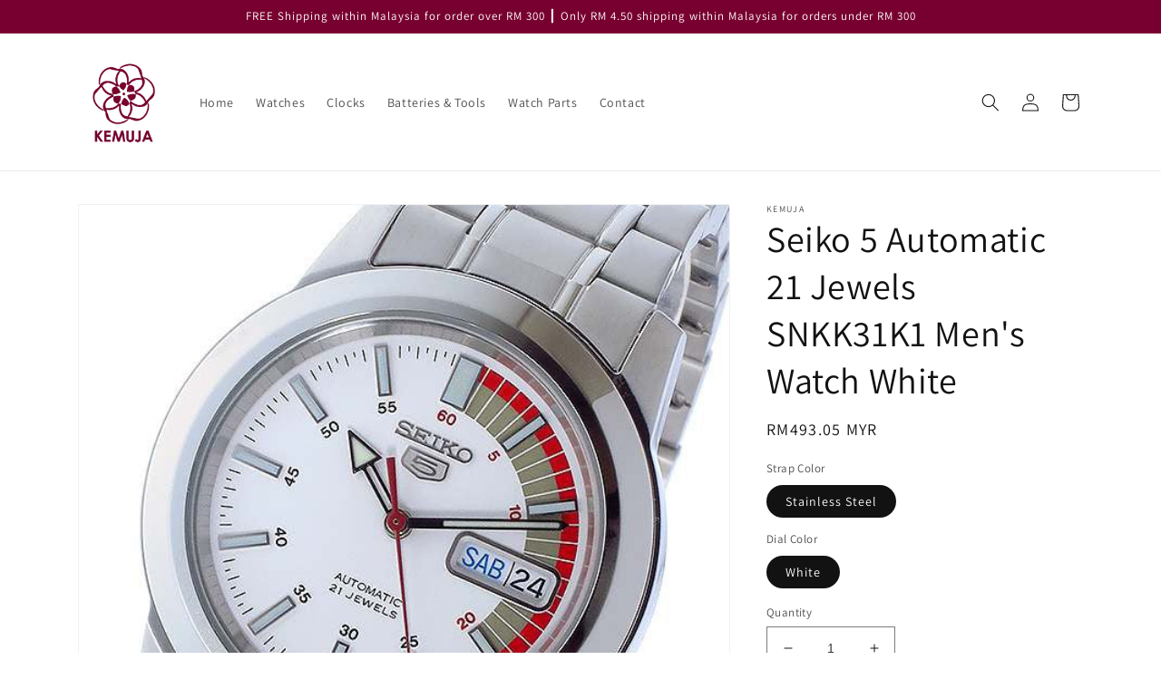

--- FILE ---
content_type: text/html; charset=utf-8
request_url: https://kemuja.com/products/seiko-5-automatic-21-jewels-snkk31k1-mens-watch-white
body_size: 24283
content:
<!doctype html>
<html class="no-js" lang="en">
  <head>
    <meta charset="utf-8">
    <meta http-equiv="X-UA-Compatible" content="IE=edge">
    <meta name="viewport" content="width=device-width,initial-scale=1">
    <meta name="theme-color" content="">
    <link rel="canonical" href="https://kemuja.com/products/seiko-5-automatic-21-jewels-snkk31k1-mens-watch-white">
    <link rel="preconnect" href="https://cdn.shopify.com" crossorigin><link rel="icon" type="image/png" href="//kemuja.com/cdn/shop/files/flower_logo_favicon_test_1.jpg?crop=center&height=32&v=1714102195&width=32"><link rel="preconnect" href="https://fonts.shopifycdn.com" crossorigin><title>
      Seiko 5 Automatic 21 Jewels SNKK31K1 Men&#39;s Watch White
 &ndash; Kemuja</title>

    
      <meta name="description" content="#Seiko 5 #Automatic 21 Jewels #SNKK31K1 Men&#39;s WatchFeatures:Stainless Steel CaseStainless Steel BraceletAutomatic MovementCaliber 7S26Hardlex Crystal21 JewelsBlack DialLuminous Hands And MarkersDay And Date DisplaySee Through Case Back30M Water ResistanceApproximate Case Diameter 38mmApproximate Case Thickness 11mm">
    

    

<meta property="og:site_name" content="Kemuja">
<meta property="og:url" content="https://kemuja.com/products/seiko-5-automatic-21-jewels-snkk31k1-mens-watch-white">
<meta property="og:title" content="Seiko 5 Automatic 21 Jewels SNKK31K1 Men&#39;s Watch White">
<meta property="og:type" content="product">
<meta property="og:description" content="#Seiko 5 #Automatic 21 Jewels #SNKK31K1 Men&#39;s WatchFeatures:Stainless Steel CaseStainless Steel BraceletAutomatic MovementCaliber 7S26Hardlex Crystal21 JewelsBlack DialLuminous Hands And MarkersDay And Date DisplaySee Through Case Back30M Water ResistanceApproximate Case Diameter 38mmApproximate Case Thickness 11mm"><meta property="og:image" content="http://kemuja.com/cdn/shop/files/6603bcb6e907c_1711520951_f9565abf-1493-4ffc-8405-8071f89e8fca.jpg?v=1712040060">
  <meta property="og:image:secure_url" content="https://kemuja.com/cdn/shop/files/6603bcb6e907c_1711520951_f9565abf-1493-4ffc-8405-8071f89e8fca.jpg?v=1712040060">
  <meta property="og:image:width" content="600">
  <meta property="og:image:height" content="600"><meta property="og:price:amount" content="493.05">
  <meta property="og:price:currency" content="MYR"><meta name="twitter:card" content="summary_large_image">
<meta name="twitter:title" content="Seiko 5 Automatic 21 Jewels SNKK31K1 Men&#39;s Watch White">
<meta name="twitter:description" content="#Seiko 5 #Automatic 21 Jewels #SNKK31K1 Men&#39;s WatchFeatures:Stainless Steel CaseStainless Steel BraceletAutomatic MovementCaliber 7S26Hardlex Crystal21 JewelsBlack DialLuminous Hands And MarkersDay And Date DisplaySee Through Case Back30M Water ResistanceApproximate Case Diameter 38mmApproximate Case Thickness 11mm">


    <script src="//kemuja.com/cdn/shop/t/3/assets/global.js?v=149496944046504657681675837613" defer="defer"></script>
    <script>window.performance && window.performance.mark && window.performance.mark('shopify.content_for_header.start');</script><meta id="shopify-digital-wallet" name="shopify-digital-wallet" content="/72127381810/digital_wallets/dialog">
<link rel="alternate" type="application/json+oembed" href="https://kemuja.com/products/seiko-5-automatic-21-jewels-snkk31k1-mens-watch-white.oembed">
<script async="async" src="/checkouts/internal/preloads.js?locale=en-MY"></script>
<script id="shopify-features" type="application/json">{"accessToken":"2d0f6e77dff4ae96640ee59bebda66a2","betas":["rich-media-storefront-analytics"],"domain":"kemuja.com","predictiveSearch":true,"shopId":72127381810,"locale":"en"}</script>
<script>var Shopify = Shopify || {};
Shopify.shop = "kemuja.myshopify.com";
Shopify.locale = "en";
Shopify.currency = {"active":"MYR","rate":"1.0"};
Shopify.country = "MY";
Shopify.theme = {"name":"[Boost] Live theme with filter \u0026 search","id":143858630962,"schema_name":"Dawn","schema_version":"7.0.1","theme_store_id":null,"role":"main"};
Shopify.theme.handle = "null";
Shopify.theme.style = {"id":null,"handle":null};
Shopify.cdnHost = "kemuja.com/cdn";
Shopify.routes = Shopify.routes || {};
Shopify.routes.root = "/";</script>
<script type="module">!function(o){(o.Shopify=o.Shopify||{}).modules=!0}(window);</script>
<script>!function(o){function n(){var o=[];function n(){o.push(Array.prototype.slice.apply(arguments))}return n.q=o,n}var t=o.Shopify=o.Shopify||{};t.loadFeatures=n(),t.autoloadFeatures=n()}(window);</script>
<script id="shop-js-analytics" type="application/json">{"pageType":"product"}</script>
<script defer="defer" async type="module" src="//kemuja.com/cdn/shopifycloud/shop-js/modules/v2/client.init-shop-cart-sync_BT-GjEfc.en.esm.js"></script>
<script defer="defer" async type="module" src="//kemuja.com/cdn/shopifycloud/shop-js/modules/v2/chunk.common_D58fp_Oc.esm.js"></script>
<script defer="defer" async type="module" src="//kemuja.com/cdn/shopifycloud/shop-js/modules/v2/chunk.modal_xMitdFEc.esm.js"></script>
<script type="module">
  await import("//kemuja.com/cdn/shopifycloud/shop-js/modules/v2/client.init-shop-cart-sync_BT-GjEfc.en.esm.js");
await import("//kemuja.com/cdn/shopifycloud/shop-js/modules/v2/chunk.common_D58fp_Oc.esm.js");
await import("//kemuja.com/cdn/shopifycloud/shop-js/modules/v2/chunk.modal_xMitdFEc.esm.js");

  window.Shopify.SignInWithShop?.initShopCartSync?.({"fedCMEnabled":true,"windoidEnabled":true});

</script>
<script id="__st">var __st={"a":72127381810,"offset":28800,"reqid":"b76c3d19-23c9-463c-907c-4f9e52f97112-1769293614","pageurl":"kemuja.com\/products\/seiko-5-automatic-21-jewels-snkk31k1-mens-watch-white","u":"6b7338bfada3","p":"product","rtyp":"product","rid":9151291162930};</script>
<script>window.ShopifyPaypalV4VisibilityTracking = true;</script>
<script id="captcha-bootstrap">!function(){'use strict';const t='contact',e='account',n='new_comment',o=[[t,t],['blogs',n],['comments',n],[t,'customer']],c=[[e,'customer_login'],[e,'guest_login'],[e,'recover_customer_password'],[e,'create_customer']],r=t=>t.map((([t,e])=>`form[action*='/${t}']:not([data-nocaptcha='true']) input[name='form_type'][value='${e}']`)).join(','),a=t=>()=>t?[...document.querySelectorAll(t)].map((t=>t.form)):[];function s(){const t=[...o],e=r(t);return a(e)}const i='password',u='form_key',d=['recaptcha-v3-token','g-recaptcha-response','h-captcha-response',i],f=()=>{try{return window.sessionStorage}catch{return}},m='__shopify_v',_=t=>t.elements[u];function p(t,e,n=!1){try{const o=window.sessionStorage,c=JSON.parse(o.getItem(e)),{data:r}=function(t){const{data:e,action:n}=t;return t[m]||n?{data:e,action:n}:{data:t,action:n}}(c);for(const[e,n]of Object.entries(r))t.elements[e]&&(t.elements[e].value=n);n&&o.removeItem(e)}catch(o){console.error('form repopulation failed',{error:o})}}const l='form_type',E='cptcha';function T(t){t.dataset[E]=!0}const w=window,h=w.document,L='Shopify',v='ce_forms',y='captcha';let A=!1;((t,e)=>{const n=(g='f06e6c50-85a8-45c8-87d0-21a2b65856fe',I='https://cdn.shopify.com/shopifycloud/storefront-forms-hcaptcha/ce_storefront_forms_captcha_hcaptcha.v1.5.2.iife.js',D={infoText:'Protected by hCaptcha',privacyText:'Privacy',termsText:'Terms'},(t,e,n)=>{const o=w[L][v],c=o.bindForm;if(c)return c(t,g,e,D).then(n);var r;o.q.push([[t,g,e,D],n]),r=I,A||(h.body.append(Object.assign(h.createElement('script'),{id:'captcha-provider',async:!0,src:r})),A=!0)});var g,I,D;w[L]=w[L]||{},w[L][v]=w[L][v]||{},w[L][v].q=[],w[L][y]=w[L][y]||{},w[L][y].protect=function(t,e){n(t,void 0,e),T(t)},Object.freeze(w[L][y]),function(t,e,n,w,h,L){const[v,y,A,g]=function(t,e,n){const i=e?o:[],u=t?c:[],d=[...i,...u],f=r(d),m=r(i),_=r(d.filter((([t,e])=>n.includes(e))));return[a(f),a(m),a(_),s()]}(w,h,L),I=t=>{const e=t.target;return e instanceof HTMLFormElement?e:e&&e.form},D=t=>v().includes(t);t.addEventListener('submit',(t=>{const e=I(t);if(!e)return;const n=D(e)&&!e.dataset.hcaptchaBound&&!e.dataset.recaptchaBound,o=_(e),c=g().includes(e)&&(!o||!o.value);(n||c)&&t.preventDefault(),c&&!n&&(function(t){try{if(!f())return;!function(t){const e=f();if(!e)return;const n=_(t);if(!n)return;const o=n.value;o&&e.removeItem(o)}(t);const e=Array.from(Array(32),(()=>Math.random().toString(36)[2])).join('');!function(t,e){_(t)||t.append(Object.assign(document.createElement('input'),{type:'hidden',name:u})),t.elements[u].value=e}(t,e),function(t,e){const n=f();if(!n)return;const o=[...t.querySelectorAll(`input[type='${i}']`)].map((({name:t})=>t)),c=[...d,...o],r={};for(const[a,s]of new FormData(t).entries())c.includes(a)||(r[a]=s);n.setItem(e,JSON.stringify({[m]:1,action:t.action,data:r}))}(t,e)}catch(e){console.error('failed to persist form',e)}}(e),e.submit())}));const S=(t,e)=>{t&&!t.dataset[E]&&(n(t,e.some((e=>e===t))),T(t))};for(const o of['focusin','change'])t.addEventListener(o,(t=>{const e=I(t);D(e)&&S(e,y())}));const B=e.get('form_key'),M=e.get(l),P=B&&M;t.addEventListener('DOMContentLoaded',(()=>{const t=y();if(P)for(const e of t)e.elements[l].value===M&&p(e,B);[...new Set([...A(),...v().filter((t=>'true'===t.dataset.shopifyCaptcha))])].forEach((e=>S(e,t)))}))}(h,new URLSearchParams(w.location.search),n,t,e,['guest_login'])})(!0,!0)}();</script>
<script integrity="sha256-4kQ18oKyAcykRKYeNunJcIwy7WH5gtpwJnB7kiuLZ1E=" data-source-attribution="shopify.loadfeatures" defer="defer" src="//kemuja.com/cdn/shopifycloud/storefront/assets/storefront/load_feature-a0a9edcb.js" crossorigin="anonymous"></script>
<script data-source-attribution="shopify.dynamic_checkout.dynamic.init">var Shopify=Shopify||{};Shopify.PaymentButton=Shopify.PaymentButton||{isStorefrontPortableWallets:!0,init:function(){window.Shopify.PaymentButton.init=function(){};var t=document.createElement("script");t.src="https://kemuja.com/cdn/shopifycloud/portable-wallets/latest/portable-wallets.en.js",t.type="module",document.head.appendChild(t)}};
</script>
<script data-source-attribution="shopify.dynamic_checkout.buyer_consent">
  function portableWalletsHideBuyerConsent(e){var t=document.getElementById("shopify-buyer-consent"),n=document.getElementById("shopify-subscription-policy-button");t&&n&&(t.classList.add("hidden"),t.setAttribute("aria-hidden","true"),n.removeEventListener("click",e))}function portableWalletsShowBuyerConsent(e){var t=document.getElementById("shopify-buyer-consent"),n=document.getElementById("shopify-subscription-policy-button");t&&n&&(t.classList.remove("hidden"),t.removeAttribute("aria-hidden"),n.addEventListener("click",e))}window.Shopify?.PaymentButton&&(window.Shopify.PaymentButton.hideBuyerConsent=portableWalletsHideBuyerConsent,window.Shopify.PaymentButton.showBuyerConsent=portableWalletsShowBuyerConsent);
</script>
<script>
  function portableWalletsCleanup(e){e&&e.src&&console.error("Failed to load portable wallets script "+e.src);var t=document.querySelectorAll("shopify-accelerated-checkout .shopify-payment-button__skeleton, shopify-accelerated-checkout-cart .wallet-cart-button__skeleton"),e=document.getElementById("shopify-buyer-consent");for(let e=0;e<t.length;e++)t[e].remove();e&&e.remove()}function portableWalletsNotLoadedAsModule(e){e instanceof ErrorEvent&&"string"==typeof e.message&&e.message.includes("import.meta")&&"string"==typeof e.filename&&e.filename.includes("portable-wallets")&&(window.removeEventListener("error",portableWalletsNotLoadedAsModule),window.Shopify.PaymentButton.failedToLoad=e,"loading"===document.readyState?document.addEventListener("DOMContentLoaded",window.Shopify.PaymentButton.init):window.Shopify.PaymentButton.init())}window.addEventListener("error",portableWalletsNotLoadedAsModule);
</script>

<script type="module" src="https://kemuja.com/cdn/shopifycloud/portable-wallets/latest/portable-wallets.en.js" onError="portableWalletsCleanup(this)" crossorigin="anonymous"></script>
<script nomodule>
  document.addEventListener("DOMContentLoaded", portableWalletsCleanup);
</script>

<link id="shopify-accelerated-checkout-styles" rel="stylesheet" media="screen" href="https://kemuja.com/cdn/shopifycloud/portable-wallets/latest/accelerated-checkout-backwards-compat.css" crossorigin="anonymous">
<style id="shopify-accelerated-checkout-cart">
        #shopify-buyer-consent {
  margin-top: 1em;
  display: inline-block;
  width: 100%;
}

#shopify-buyer-consent.hidden {
  display: none;
}

#shopify-subscription-policy-button {
  background: none;
  border: none;
  padding: 0;
  text-decoration: underline;
  font-size: inherit;
  cursor: pointer;
}

#shopify-subscription-policy-button::before {
  box-shadow: none;
}

      </style>
<script id="sections-script" data-sections="header,footer" defer="defer" src="//kemuja.com/cdn/shop/t/3/compiled_assets/scripts.js?v=314"></script>
<script>window.performance && window.performance.mark && window.performance.mark('shopify.content_for_header.end');</script>


    <style data-shopify>
      @font-face {
  font-family: Assistant;
  font-weight: 400;
  font-style: normal;
  font-display: swap;
  src: url("//kemuja.com/cdn/fonts/assistant/assistant_n4.9120912a469cad1cc292572851508ca49d12e768.woff2") format("woff2"),
       url("//kemuja.com/cdn/fonts/assistant/assistant_n4.6e9875ce64e0fefcd3f4446b7ec9036b3ddd2985.woff") format("woff");
}

      @font-face {
  font-family: Assistant;
  font-weight: 700;
  font-style: normal;
  font-display: swap;
  src: url("//kemuja.com/cdn/fonts/assistant/assistant_n7.bf44452348ec8b8efa3aa3068825305886b1c83c.woff2") format("woff2"),
       url("//kemuja.com/cdn/fonts/assistant/assistant_n7.0c887fee83f6b3bda822f1150b912c72da0f7b64.woff") format("woff");
}

      
      
      @font-face {
  font-family: Assistant;
  font-weight: 400;
  font-style: normal;
  font-display: swap;
  src: url("//kemuja.com/cdn/fonts/assistant/assistant_n4.9120912a469cad1cc292572851508ca49d12e768.woff2") format("woff2"),
       url("//kemuja.com/cdn/fonts/assistant/assistant_n4.6e9875ce64e0fefcd3f4446b7ec9036b3ddd2985.woff") format("woff");
}


      :root {
        --font-body-family: Assistant, sans-serif;
        --font-body-style: normal;
        --font-body-weight: 400;
        --font-body-weight-bold: 700;

        --font-heading-family: Assistant, sans-serif;
        --font-heading-style: normal;
        --font-heading-weight: 400;

        --font-body-scale: 1.0;
        --font-heading-scale: 1.0;

        --color-base-text: 18, 18, 18;
        --color-shadow: 18, 18, 18;
        --color-base-background-1: 255, 255, 255;
        --color-base-background-2: 243, 243, 243;
        --color-base-solid-button-labels: 255, 255, 255;
        --color-base-outline-button-labels: 18, 18, 18;
        --color-base-accent-1: 120, 0, 48;
        --color-base-accent-2: 51, 79, 180;
        --payment-terms-background-color: #ffffff;

        --gradient-base-background-1: #ffffff;
        --gradient-base-background-2: #f3f3f3;
        --gradient-base-accent-1: #780030;
        --gradient-base-accent-2: #334fb4;

        --media-padding: px;
        --media-border-opacity: 0.05;
        --media-border-width: 1px;
        --media-radius: 0px;
        --media-shadow-opacity: 0.0;
        --media-shadow-horizontal-offset: 0px;
        --media-shadow-vertical-offset: 4px;
        --media-shadow-blur-radius: 5px;
        --media-shadow-visible: 0;

        --page-width: 120rem;
        --page-width-margin: 0rem;

        --product-card-image-padding: 0.0rem;
        --product-card-corner-radius: 0.0rem;
        --product-card-text-alignment: left;
        --product-card-border-width: 0.0rem;
        --product-card-border-opacity: 0.1;
        --product-card-shadow-opacity: 0.0;
        --product-card-shadow-visible: 0;
        --product-card-shadow-horizontal-offset: 0.0rem;
        --product-card-shadow-vertical-offset: 0.4rem;
        --product-card-shadow-blur-radius: 0.5rem;

        --collection-card-image-padding: 0.0rem;
        --collection-card-corner-radius: 0.0rem;
        --collection-card-text-alignment: left;
        --collection-card-border-width: 0.0rem;
        --collection-card-border-opacity: 0.1;
        --collection-card-shadow-opacity: 0.0;
        --collection-card-shadow-visible: 0;
        --collection-card-shadow-horizontal-offset: 0.0rem;
        --collection-card-shadow-vertical-offset: 0.4rem;
        --collection-card-shadow-blur-radius: 0.5rem;

        --blog-card-image-padding: 0.0rem;
        --blog-card-corner-radius: 0.0rem;
        --blog-card-text-alignment: left;
        --blog-card-border-width: 0.0rem;
        --blog-card-border-opacity: 0.1;
        --blog-card-shadow-opacity: 0.0;
        --blog-card-shadow-visible: 0;
        --blog-card-shadow-horizontal-offset: 0.0rem;
        --blog-card-shadow-vertical-offset: 0.4rem;
        --blog-card-shadow-blur-radius: 0.5rem;

        --badge-corner-radius: 4.0rem;

        --popup-border-width: 1px;
        --popup-border-opacity: 0.1;
        --popup-corner-radius: 0px;
        --popup-shadow-opacity: 0.0;
        --popup-shadow-horizontal-offset: 0px;
        --popup-shadow-vertical-offset: 4px;
        --popup-shadow-blur-radius: 5px;

        --drawer-border-width: 1px;
        --drawer-border-opacity: 0.1;
        --drawer-shadow-opacity: 0.0;
        --drawer-shadow-horizontal-offset: 0px;
        --drawer-shadow-vertical-offset: 4px;
        --drawer-shadow-blur-radius: 5px;

        --spacing-sections-desktop: 0px;
        --spacing-sections-mobile: 0px;

        --grid-desktop-vertical-spacing: 8px;
        --grid-desktop-horizontal-spacing: 8px;
        --grid-mobile-vertical-spacing: 4px;
        --grid-mobile-horizontal-spacing: 4px;

        --text-boxes-border-opacity: 0.1;
        --text-boxes-border-width: 0px;
        --text-boxes-radius: 0px;
        --text-boxes-shadow-opacity: 0.0;
        --text-boxes-shadow-visible: 0;
        --text-boxes-shadow-horizontal-offset: 0px;
        --text-boxes-shadow-vertical-offset: 4px;
        --text-boxes-shadow-blur-radius: 5px;

        --buttons-radius: 0px;
        --buttons-radius-outset: 0px;
        --buttons-border-width: 1px;
        --buttons-border-opacity: 1.0;
        --buttons-shadow-opacity: 0.0;
        --buttons-shadow-visible: 0;
        --buttons-shadow-horizontal-offset: 0px;
        --buttons-shadow-vertical-offset: 4px;
        --buttons-shadow-blur-radius: 5px;
        --buttons-border-offset: 0px;

        --inputs-radius: 0px;
        --inputs-border-width: 1px;
        --inputs-border-opacity: 0.55;
        --inputs-shadow-opacity: 0.0;
        --inputs-shadow-horizontal-offset: 0px;
        --inputs-margin-offset: 0px;
        --inputs-shadow-vertical-offset: 4px;
        --inputs-shadow-blur-radius: 5px;
        --inputs-radius-outset: 0px;

        --variant-pills-radius: 40px;
        --variant-pills-border-width: 1px;
        --variant-pills-border-opacity: 0.55;
        --variant-pills-shadow-opacity: 0.0;
        --variant-pills-shadow-horizontal-offset: 0px;
        --variant-pills-shadow-vertical-offset: 4px;
        --variant-pills-shadow-blur-radius: 5px;
      }

      *,
      *::before,
      *::after {
        box-sizing: inherit;
      }

      html {
        box-sizing: border-box;
        font-size: calc(var(--font-body-scale) * 62.5%);
        height: 100%;
      }

      body {
        display: grid;
        grid-template-rows: auto auto 1fr auto;
        grid-template-columns: 100%;
        min-height: 100%;
        margin: 0;
        font-size: 1.5rem;
        letter-spacing: 0.06rem;
        line-height: calc(1 + 0.8 / var(--font-body-scale));
        font-family: var(--font-body-family);
        font-style: var(--font-body-style);
        font-weight: var(--font-body-weight);
      }

      @media screen and (min-width: 750px) {
        body {
          font-size: 1.6rem;
        }
      }
    </style>

    <link href="//kemuja.com/cdn/shop/t/3/assets/base.css?v=88290808517547527771675837656" rel="stylesheet" type="text/css" media="all" />
<link rel="preload" as="font" href="//kemuja.com/cdn/fonts/assistant/assistant_n4.9120912a469cad1cc292572851508ca49d12e768.woff2" type="font/woff2" crossorigin><link rel="preload" as="font" href="//kemuja.com/cdn/fonts/assistant/assistant_n4.9120912a469cad1cc292572851508ca49d12e768.woff2" type="font/woff2" crossorigin><link rel="stylesheet" href="//kemuja.com/cdn/shop/t/3/assets/component-predictive-search.css?v=83512081251802922551675837602" media="print" onload="this.media='all'"><script>document.documentElement.className = document.documentElement.className.replace('no-js', 'js');
    if (Shopify.designMode) {
      document.documentElement.classList.add('shopify-design-mode');
    }
    </script>
  
 <!--begin-boost-pfs-filter-css-->
   
 <!--end-boost-pfs-filter-css-->

 

 <!--begin-boost-pfs-filter-css-->
   
 <!--end-boost-pfs-filter-css-->

 

 <!--begin-boost-pfs-filter-css-->
   <link rel="preload stylesheet" href="//kemuja.com/cdn/shop/t/3/assets/boost-pfs-instant-search.css?v=146474835330714392691675837904" as="style"><link href="//kemuja.com/cdn/shop/t/3/assets/boost-pfs-custom.css?v=139866499068350559521675837909" rel="stylesheet" type="text/css" media="all" />
<style data-id="boost-pfs-style">
    .boost-pfs-filter-option-title-text {}

   .boost-pfs-filter-tree-v .boost-pfs-filter-option-title-text:before {}
    .boost-pfs-filter-tree-v .boost-pfs-filter-option.boost-pfs-filter-option-collapsed .boost-pfs-filter-option-title-text:before {}
    .boost-pfs-filter-tree-h .boost-pfs-filter-option-title-heading:before {}

    .boost-pfs-filter-refine-by .boost-pfs-filter-option-title h3 {}

    .boost-pfs-filter-option-content .boost-pfs-filter-option-item-list .boost-pfs-filter-option-item button,
    .boost-pfs-filter-option-content .boost-pfs-filter-option-item-list .boost-pfs-filter-option-item .boost-pfs-filter-button,
    .boost-pfs-filter-option-range-amount input,
    .boost-pfs-filter-tree-v .boost-pfs-filter-refine-by .boost-pfs-filter-refine-by-items .refine-by-item,
    .boost-pfs-filter-refine-by-wrapper-v .boost-pfs-filter-refine-by .boost-pfs-filter-refine-by-items .refine-by-item,
    .boost-pfs-filter-refine-by .boost-pfs-filter-option-title,
    .boost-pfs-filter-refine-by .boost-pfs-filter-refine-by-items .refine-by-item>a,
    .boost-pfs-filter-refine-by>span,
    .boost-pfs-filter-clear,
    .boost-pfs-filter-clear-all{}
    .boost-pfs-filter-tree-h .boost-pfs-filter-pc .boost-pfs-filter-refine-by-items .refine-by-item .boost-pfs-filter-clear .refine-by-type,
    .boost-pfs-filter-refine-by-wrapper-h .boost-pfs-filter-pc .boost-pfs-filter-refine-by-items .refine-by-item .boost-pfs-filter-clear .refine-by-type {}

    .boost-pfs-filter-option-multi-level-collections .boost-pfs-filter-option-multi-level-list .boost-pfs-filter-option-item .boost-pfs-filter-button-arrow .boost-pfs-arrow:before,
    .boost-pfs-filter-option-multi-level-tag .boost-pfs-filter-option-multi-level-list .boost-pfs-filter-option-item .boost-pfs-filter-button-arrow .boost-pfs-arrow:before {}

    .boost-pfs-filter-refine-by-wrapper-v .boost-pfs-filter-refine-by .boost-pfs-filter-refine-by-items .refine-by-item .boost-pfs-filter-clear:after,
    .boost-pfs-filter-refine-by-wrapper-v .boost-pfs-filter-refine-by .boost-pfs-filter-refine-by-items .refine-by-item .boost-pfs-filter-clear:before,
    .boost-pfs-filter-tree-v .boost-pfs-filter-refine-by .boost-pfs-filter-refine-by-items .refine-by-item .boost-pfs-filter-clear:after,
    .boost-pfs-filter-tree-v .boost-pfs-filter-refine-by .boost-pfs-filter-refine-by-items .refine-by-item .boost-pfs-filter-clear:before,
    .boost-pfs-filter-refine-by-wrapper-h .boost-pfs-filter-pc .boost-pfs-filter-refine-by-items .refine-by-item .boost-pfs-filter-clear:after,
    .boost-pfs-filter-refine-by-wrapper-h .boost-pfs-filter-pc .boost-pfs-filter-refine-by-items .refine-by-item .boost-pfs-filter-clear:before,
    .boost-pfs-filter-tree-h .boost-pfs-filter-pc .boost-pfs-filter-refine-by-items .refine-by-item .boost-pfs-filter-clear:after,
    .boost-pfs-filter-tree-h .boost-pfs-filter-pc .boost-pfs-filter-refine-by-items .refine-by-item .boost-pfs-filter-clear:before {}
    .boost-pfs-filter-option-range-slider .noUi-value-horizontal {}

    .boost-pfs-filter-tree-mobile-button button,
    .boost-pfs-filter-top-sorting-mobile button {}
    .boost-pfs-filter-top-sorting-mobile button>span:after {}
  </style>

 <!--end-boost-pfs-filter-css-->

 
<link href="https://monorail-edge.shopifysvc.com" rel="dns-prefetch">
<script>(function(){if ("sendBeacon" in navigator && "performance" in window) {try {var session_token_from_headers = performance.getEntriesByType('navigation')[0].serverTiming.find(x => x.name == '_s').description;} catch {var session_token_from_headers = undefined;}var session_cookie_matches = document.cookie.match(/_shopify_s=([^;]*)/);var session_token_from_cookie = session_cookie_matches && session_cookie_matches.length === 2 ? session_cookie_matches[1] : "";var session_token = session_token_from_headers || session_token_from_cookie || "";function handle_abandonment_event(e) {var entries = performance.getEntries().filter(function(entry) {return /monorail-edge.shopifysvc.com/.test(entry.name);});if (!window.abandonment_tracked && entries.length === 0) {window.abandonment_tracked = true;var currentMs = Date.now();var navigation_start = performance.timing.navigationStart;var payload = {shop_id: 72127381810,url: window.location.href,navigation_start,duration: currentMs - navigation_start,session_token,page_type: "product"};window.navigator.sendBeacon("https://monorail-edge.shopifysvc.com/v1/produce", JSON.stringify({schema_id: "online_store_buyer_site_abandonment/1.1",payload: payload,metadata: {event_created_at_ms: currentMs,event_sent_at_ms: currentMs}}));}}window.addEventListener('pagehide', handle_abandonment_event);}}());</script>
<script id="web-pixels-manager-setup">(function e(e,d,r,n,o){if(void 0===o&&(o={}),!Boolean(null===(a=null===(i=window.Shopify)||void 0===i?void 0:i.analytics)||void 0===a?void 0:a.replayQueue)){var i,a;window.Shopify=window.Shopify||{};var t=window.Shopify;t.analytics=t.analytics||{};var s=t.analytics;s.replayQueue=[],s.publish=function(e,d,r){return s.replayQueue.push([e,d,r]),!0};try{self.performance.mark("wpm:start")}catch(e){}var l=function(){var e={modern:/Edge?\/(1{2}[4-9]|1[2-9]\d|[2-9]\d{2}|\d{4,})\.\d+(\.\d+|)|Firefox\/(1{2}[4-9]|1[2-9]\d|[2-9]\d{2}|\d{4,})\.\d+(\.\d+|)|Chrom(ium|e)\/(9{2}|\d{3,})\.\d+(\.\d+|)|(Maci|X1{2}).+ Version\/(15\.\d+|(1[6-9]|[2-9]\d|\d{3,})\.\d+)([,.]\d+|)( \(\w+\)|)( Mobile\/\w+|) Safari\/|Chrome.+OPR\/(9{2}|\d{3,})\.\d+\.\d+|(CPU[ +]OS|iPhone[ +]OS|CPU[ +]iPhone|CPU IPhone OS|CPU iPad OS)[ +]+(15[._]\d+|(1[6-9]|[2-9]\d|\d{3,})[._]\d+)([._]\d+|)|Android:?[ /-](13[3-9]|1[4-9]\d|[2-9]\d{2}|\d{4,})(\.\d+|)(\.\d+|)|Android.+Firefox\/(13[5-9]|1[4-9]\d|[2-9]\d{2}|\d{4,})\.\d+(\.\d+|)|Android.+Chrom(ium|e)\/(13[3-9]|1[4-9]\d|[2-9]\d{2}|\d{4,})\.\d+(\.\d+|)|SamsungBrowser\/([2-9]\d|\d{3,})\.\d+/,legacy:/Edge?\/(1[6-9]|[2-9]\d|\d{3,})\.\d+(\.\d+|)|Firefox\/(5[4-9]|[6-9]\d|\d{3,})\.\d+(\.\d+|)|Chrom(ium|e)\/(5[1-9]|[6-9]\d|\d{3,})\.\d+(\.\d+|)([\d.]+$|.*Safari\/(?![\d.]+ Edge\/[\d.]+$))|(Maci|X1{2}).+ Version\/(10\.\d+|(1[1-9]|[2-9]\d|\d{3,})\.\d+)([,.]\d+|)( \(\w+\)|)( Mobile\/\w+|) Safari\/|Chrome.+OPR\/(3[89]|[4-9]\d|\d{3,})\.\d+\.\d+|(CPU[ +]OS|iPhone[ +]OS|CPU[ +]iPhone|CPU IPhone OS|CPU iPad OS)[ +]+(10[._]\d+|(1[1-9]|[2-9]\d|\d{3,})[._]\d+)([._]\d+|)|Android:?[ /-](13[3-9]|1[4-9]\d|[2-9]\d{2}|\d{4,})(\.\d+|)(\.\d+|)|Mobile Safari.+OPR\/([89]\d|\d{3,})\.\d+\.\d+|Android.+Firefox\/(13[5-9]|1[4-9]\d|[2-9]\d{2}|\d{4,})\.\d+(\.\d+|)|Android.+Chrom(ium|e)\/(13[3-9]|1[4-9]\d|[2-9]\d{2}|\d{4,})\.\d+(\.\d+|)|Android.+(UC? ?Browser|UCWEB|U3)[ /]?(15\.([5-9]|\d{2,})|(1[6-9]|[2-9]\d|\d{3,})\.\d+)\.\d+|SamsungBrowser\/(5\.\d+|([6-9]|\d{2,})\.\d+)|Android.+MQ{2}Browser\/(14(\.(9|\d{2,})|)|(1[5-9]|[2-9]\d|\d{3,})(\.\d+|))(\.\d+|)|K[Aa][Ii]OS\/(3\.\d+|([4-9]|\d{2,})\.\d+)(\.\d+|)/},d=e.modern,r=e.legacy,n=navigator.userAgent;return n.match(d)?"modern":n.match(r)?"legacy":"unknown"}(),u="modern"===l?"modern":"legacy",c=(null!=n?n:{modern:"",legacy:""})[u],f=function(e){return[e.baseUrl,"/wpm","/b",e.hashVersion,"modern"===e.buildTarget?"m":"l",".js"].join("")}({baseUrl:d,hashVersion:r,buildTarget:u}),m=function(e){var d=e.version,r=e.bundleTarget,n=e.surface,o=e.pageUrl,i=e.monorailEndpoint;return{emit:function(e){var a=e.status,t=e.errorMsg,s=(new Date).getTime(),l=JSON.stringify({metadata:{event_sent_at_ms:s},events:[{schema_id:"web_pixels_manager_load/3.1",payload:{version:d,bundle_target:r,page_url:o,status:a,surface:n,error_msg:t},metadata:{event_created_at_ms:s}}]});if(!i)return console&&console.warn&&console.warn("[Web Pixels Manager] No Monorail endpoint provided, skipping logging."),!1;try{return self.navigator.sendBeacon.bind(self.navigator)(i,l)}catch(e){}var u=new XMLHttpRequest;try{return u.open("POST",i,!0),u.setRequestHeader("Content-Type","text/plain"),u.send(l),!0}catch(e){return console&&console.warn&&console.warn("[Web Pixels Manager] Got an unhandled error while logging to Monorail."),!1}}}}({version:r,bundleTarget:l,surface:e.surface,pageUrl:self.location.href,monorailEndpoint:e.monorailEndpoint});try{o.browserTarget=l,function(e){var d=e.src,r=e.async,n=void 0===r||r,o=e.onload,i=e.onerror,a=e.sri,t=e.scriptDataAttributes,s=void 0===t?{}:t,l=document.createElement("script"),u=document.querySelector("head"),c=document.querySelector("body");if(l.async=n,l.src=d,a&&(l.integrity=a,l.crossOrigin="anonymous"),s)for(var f in s)if(Object.prototype.hasOwnProperty.call(s,f))try{l.dataset[f]=s[f]}catch(e){}if(o&&l.addEventListener("load",o),i&&l.addEventListener("error",i),u)u.appendChild(l);else{if(!c)throw new Error("Did not find a head or body element to append the script");c.appendChild(l)}}({src:f,async:!0,onload:function(){if(!function(){var e,d;return Boolean(null===(d=null===(e=window.Shopify)||void 0===e?void 0:e.analytics)||void 0===d?void 0:d.initialized)}()){var d=window.webPixelsManager.init(e)||void 0;if(d){var r=window.Shopify.analytics;r.replayQueue.forEach((function(e){var r=e[0],n=e[1],o=e[2];d.publishCustomEvent(r,n,o)})),r.replayQueue=[],r.publish=d.publishCustomEvent,r.visitor=d.visitor,r.initialized=!0}}},onerror:function(){return m.emit({status:"failed",errorMsg:"".concat(f," has failed to load")})},sri:function(e){var d=/^sha384-[A-Za-z0-9+/=]+$/;return"string"==typeof e&&d.test(e)}(c)?c:"",scriptDataAttributes:o}),m.emit({status:"loading"})}catch(e){m.emit({status:"failed",errorMsg:(null==e?void 0:e.message)||"Unknown error"})}}})({shopId: 72127381810,storefrontBaseUrl: "https://kemuja.com",extensionsBaseUrl: "https://extensions.shopifycdn.com/cdn/shopifycloud/web-pixels-manager",monorailEndpoint: "https://monorail-edge.shopifysvc.com/unstable/produce_batch",surface: "storefront-renderer",enabledBetaFlags: ["2dca8a86"],webPixelsConfigList: [{"id":"shopify-app-pixel","configuration":"{}","eventPayloadVersion":"v1","runtimeContext":"STRICT","scriptVersion":"0450","apiClientId":"shopify-pixel","type":"APP","privacyPurposes":["ANALYTICS","MARKETING"]},{"id":"shopify-custom-pixel","eventPayloadVersion":"v1","runtimeContext":"LAX","scriptVersion":"0450","apiClientId":"shopify-pixel","type":"CUSTOM","privacyPurposes":["ANALYTICS","MARKETING"]}],isMerchantRequest: false,initData: {"shop":{"name":"Kemuja","paymentSettings":{"currencyCode":"MYR"},"myshopifyDomain":"kemuja.myshopify.com","countryCode":"MY","storefrontUrl":"https:\/\/kemuja.com"},"customer":null,"cart":null,"checkout":null,"productVariants":[{"price":{"amount":493.05,"currencyCode":"MYR"},"product":{"title":"Seiko 5 Automatic 21 Jewels SNKK31K1 Men's Watch White","vendor":"Kemuja","id":"9151291162930","untranslatedTitle":"Seiko 5 Automatic 21 Jewels SNKK31K1 Men's Watch White","url":"\/products\/seiko-5-automatic-21-jewels-snkk31k1-mens-watch-white","type":"SNKK31"},"id":"48174530396466","image":{"src":"\/\/kemuja.com\/cdn\/shop\/files\/6603bcb6e907c_1711520951_f9565abf-1493-4ffc-8405-8071f89e8fca.jpg?v=1712040060"},"sku":"WSEK100067-White","title":"Stainless Steel \/ White","untranslatedTitle":"Stainless Steel \/ White"}],"purchasingCompany":null},},"https://kemuja.com/cdn","fcfee988w5aeb613cpc8e4bc33m6693e112",{"modern":"","legacy":""},{"shopId":"72127381810","storefrontBaseUrl":"https:\/\/kemuja.com","extensionBaseUrl":"https:\/\/extensions.shopifycdn.com\/cdn\/shopifycloud\/web-pixels-manager","surface":"storefront-renderer","enabledBetaFlags":"[\"2dca8a86\"]","isMerchantRequest":"false","hashVersion":"fcfee988w5aeb613cpc8e4bc33m6693e112","publish":"custom","events":"[[\"page_viewed\",{}],[\"product_viewed\",{\"productVariant\":{\"price\":{\"amount\":493.05,\"currencyCode\":\"MYR\"},\"product\":{\"title\":\"Seiko 5 Automatic 21 Jewels SNKK31K1 Men's Watch White\",\"vendor\":\"Kemuja\",\"id\":\"9151291162930\",\"untranslatedTitle\":\"Seiko 5 Automatic 21 Jewels SNKK31K1 Men's Watch White\",\"url\":\"\/products\/seiko-5-automatic-21-jewels-snkk31k1-mens-watch-white\",\"type\":\"SNKK31\"},\"id\":\"48174530396466\",\"image\":{\"src\":\"\/\/kemuja.com\/cdn\/shop\/files\/6603bcb6e907c_1711520951_f9565abf-1493-4ffc-8405-8071f89e8fca.jpg?v=1712040060\"},\"sku\":\"WSEK100067-White\",\"title\":\"Stainless Steel \/ White\",\"untranslatedTitle\":\"Stainless Steel \/ White\"}}]]"});</script><script>
  window.ShopifyAnalytics = window.ShopifyAnalytics || {};
  window.ShopifyAnalytics.meta = window.ShopifyAnalytics.meta || {};
  window.ShopifyAnalytics.meta.currency = 'MYR';
  var meta = {"product":{"id":9151291162930,"gid":"gid:\/\/shopify\/Product\/9151291162930","vendor":"Kemuja","type":"SNKK31","handle":"seiko-5-automatic-21-jewels-snkk31k1-mens-watch-white","variants":[{"id":48174530396466,"price":49305,"name":"Seiko 5 Automatic 21 Jewels SNKK31K1 Men's Watch White - Stainless Steel \/ White","public_title":"Stainless Steel \/ White","sku":"WSEK100067-White"}],"remote":false},"page":{"pageType":"product","resourceType":"product","resourceId":9151291162930,"requestId":"b76c3d19-23c9-463c-907c-4f9e52f97112-1769293614"}};
  for (var attr in meta) {
    window.ShopifyAnalytics.meta[attr] = meta[attr];
  }
</script>
<script class="analytics">
  (function () {
    var customDocumentWrite = function(content) {
      var jquery = null;

      if (window.jQuery) {
        jquery = window.jQuery;
      } else if (window.Checkout && window.Checkout.$) {
        jquery = window.Checkout.$;
      }

      if (jquery) {
        jquery('body').append(content);
      }
    };

    var hasLoggedConversion = function(token) {
      if (token) {
        return document.cookie.indexOf('loggedConversion=' + token) !== -1;
      }
      return false;
    }

    var setCookieIfConversion = function(token) {
      if (token) {
        var twoMonthsFromNow = new Date(Date.now());
        twoMonthsFromNow.setMonth(twoMonthsFromNow.getMonth() + 2);

        document.cookie = 'loggedConversion=' + token + '; expires=' + twoMonthsFromNow;
      }
    }

    var trekkie = window.ShopifyAnalytics.lib = window.trekkie = window.trekkie || [];
    if (trekkie.integrations) {
      return;
    }
    trekkie.methods = [
      'identify',
      'page',
      'ready',
      'track',
      'trackForm',
      'trackLink'
    ];
    trekkie.factory = function(method) {
      return function() {
        var args = Array.prototype.slice.call(arguments);
        args.unshift(method);
        trekkie.push(args);
        return trekkie;
      };
    };
    for (var i = 0; i < trekkie.methods.length; i++) {
      var key = trekkie.methods[i];
      trekkie[key] = trekkie.factory(key);
    }
    trekkie.load = function(config) {
      trekkie.config = config || {};
      trekkie.config.initialDocumentCookie = document.cookie;
      var first = document.getElementsByTagName('script')[0];
      var script = document.createElement('script');
      script.type = 'text/javascript';
      script.onerror = function(e) {
        var scriptFallback = document.createElement('script');
        scriptFallback.type = 'text/javascript';
        scriptFallback.onerror = function(error) {
                var Monorail = {
      produce: function produce(monorailDomain, schemaId, payload) {
        var currentMs = new Date().getTime();
        var event = {
          schema_id: schemaId,
          payload: payload,
          metadata: {
            event_created_at_ms: currentMs,
            event_sent_at_ms: currentMs
          }
        };
        return Monorail.sendRequest("https://" + monorailDomain + "/v1/produce", JSON.stringify(event));
      },
      sendRequest: function sendRequest(endpointUrl, payload) {
        // Try the sendBeacon API
        if (window && window.navigator && typeof window.navigator.sendBeacon === 'function' && typeof window.Blob === 'function' && !Monorail.isIos12()) {
          var blobData = new window.Blob([payload], {
            type: 'text/plain'
          });

          if (window.navigator.sendBeacon(endpointUrl, blobData)) {
            return true;
          } // sendBeacon was not successful

        } // XHR beacon

        var xhr = new XMLHttpRequest();

        try {
          xhr.open('POST', endpointUrl);
          xhr.setRequestHeader('Content-Type', 'text/plain');
          xhr.send(payload);
        } catch (e) {
          console.log(e);
        }

        return false;
      },
      isIos12: function isIos12() {
        return window.navigator.userAgent.lastIndexOf('iPhone; CPU iPhone OS 12_') !== -1 || window.navigator.userAgent.lastIndexOf('iPad; CPU OS 12_') !== -1;
      }
    };
    Monorail.produce('monorail-edge.shopifysvc.com',
      'trekkie_storefront_load_errors/1.1',
      {shop_id: 72127381810,
      theme_id: 143858630962,
      app_name: "storefront",
      context_url: window.location.href,
      source_url: "//kemuja.com/cdn/s/trekkie.storefront.8d95595f799fbf7e1d32231b9a28fd43b70c67d3.min.js"});

        };
        scriptFallback.async = true;
        scriptFallback.src = '//kemuja.com/cdn/s/trekkie.storefront.8d95595f799fbf7e1d32231b9a28fd43b70c67d3.min.js';
        first.parentNode.insertBefore(scriptFallback, first);
      };
      script.async = true;
      script.src = '//kemuja.com/cdn/s/trekkie.storefront.8d95595f799fbf7e1d32231b9a28fd43b70c67d3.min.js';
      first.parentNode.insertBefore(script, first);
    };
    trekkie.load(
      {"Trekkie":{"appName":"storefront","development":false,"defaultAttributes":{"shopId":72127381810,"isMerchantRequest":null,"themeId":143858630962,"themeCityHash":"14015325577418652972","contentLanguage":"en","currency":"MYR","eventMetadataId":"5e391a77-3d7f-4155-8f38-2cc98b37ccdb"},"isServerSideCookieWritingEnabled":true,"monorailRegion":"shop_domain","enabledBetaFlags":["65f19447"]},"Session Attribution":{},"S2S":{"facebookCapiEnabled":false,"source":"trekkie-storefront-renderer","apiClientId":580111}}
    );

    var loaded = false;
    trekkie.ready(function() {
      if (loaded) return;
      loaded = true;

      window.ShopifyAnalytics.lib = window.trekkie;

      var originalDocumentWrite = document.write;
      document.write = customDocumentWrite;
      try { window.ShopifyAnalytics.merchantGoogleAnalytics.call(this); } catch(error) {};
      document.write = originalDocumentWrite;

      window.ShopifyAnalytics.lib.page(null,{"pageType":"product","resourceType":"product","resourceId":9151291162930,"requestId":"b76c3d19-23c9-463c-907c-4f9e52f97112-1769293614","shopifyEmitted":true});

      var match = window.location.pathname.match(/checkouts\/(.+)\/(thank_you|post_purchase)/)
      var token = match? match[1]: undefined;
      if (!hasLoggedConversion(token)) {
        setCookieIfConversion(token);
        window.ShopifyAnalytics.lib.track("Viewed Product",{"currency":"MYR","variantId":48174530396466,"productId":9151291162930,"productGid":"gid:\/\/shopify\/Product\/9151291162930","name":"Seiko 5 Automatic 21 Jewels SNKK31K1 Men's Watch White - Stainless Steel \/ White","price":"493.05","sku":"WSEK100067-White","brand":"Kemuja","variant":"Stainless Steel \/ White","category":"SNKK31","nonInteraction":true,"remote":false},undefined,undefined,{"shopifyEmitted":true});
      window.ShopifyAnalytics.lib.track("monorail:\/\/trekkie_storefront_viewed_product\/1.1",{"currency":"MYR","variantId":48174530396466,"productId":9151291162930,"productGid":"gid:\/\/shopify\/Product\/9151291162930","name":"Seiko 5 Automatic 21 Jewels SNKK31K1 Men's Watch White - Stainless Steel \/ White","price":"493.05","sku":"WSEK100067-White","brand":"Kemuja","variant":"Stainless Steel \/ White","category":"SNKK31","nonInteraction":true,"remote":false,"referer":"https:\/\/kemuja.com\/products\/seiko-5-automatic-21-jewels-snkk31k1-mens-watch-white"});
      }
    });


        var eventsListenerScript = document.createElement('script');
        eventsListenerScript.async = true;
        eventsListenerScript.src = "//kemuja.com/cdn/shopifycloud/storefront/assets/shop_events_listener-3da45d37.js";
        document.getElementsByTagName('head')[0].appendChild(eventsListenerScript);

})();</script>
<script
  defer
  src="https://kemuja.com/cdn/shopifycloud/perf-kit/shopify-perf-kit-3.0.4.min.js"
  data-application="storefront-renderer"
  data-shop-id="72127381810"
  data-render-region="gcp-us-east1"
  data-page-type="product"
  data-theme-instance-id="143858630962"
  data-theme-name="Dawn"
  data-theme-version="7.0.1"
  data-monorail-region="shop_domain"
  data-resource-timing-sampling-rate="10"
  data-shs="true"
  data-shs-beacon="true"
  data-shs-export-with-fetch="true"
  data-shs-logs-sample-rate="1"
  data-shs-beacon-endpoint="https://kemuja.com/api/collect"
></script>
</head>

  <body class="gradient">
    <a class="skip-to-content-link button visually-hidden" href="#MainContent">
      Skip to content
    </a><div id="shopify-section-announcement-bar" class="shopify-section"><div class="announcement-bar color-accent-1 gradient" role="region" aria-label="Announcement" ><div class="page-width">
                <p class="announcement-bar__message center h5">
                  FREE Shipping within Malaysia for order over RM 300     ┃    Only RM 4.50 shipping within Malaysia for orders under RM 300
</p>
              </div></div>
</div>
    <div id="shopify-section-header" class="shopify-section section-header"><link rel="stylesheet" href="//kemuja.com/cdn/shop/t/3/assets/component-list-menu.css?v=151968516119678728991675837624" media="print" onload="this.media='all'">
<link rel="stylesheet" href="//kemuja.com/cdn/shop/t/3/assets/component-search.css?v=96455689198851321781675837578" media="print" onload="this.media='all'">
<link rel="stylesheet" href="//kemuja.com/cdn/shop/t/3/assets/component-menu-drawer.css?v=182311192829367774911675837595" media="print" onload="this.media='all'">
<link rel="stylesheet" href="//kemuja.com/cdn/shop/t/3/assets/component-cart-notification.css?v=183358051719344305851675837568" media="print" onload="this.media='all'">
<link rel="stylesheet" href="//kemuja.com/cdn/shop/t/3/assets/component-cart-items.css?v=23917223812499722491675837657" media="print" onload="this.media='all'"><link rel="stylesheet" href="//kemuja.com/cdn/shop/t/3/assets/component-price.css?v=65402837579211014041675837593" media="print" onload="this.media='all'">
  <link rel="stylesheet" href="//kemuja.com/cdn/shop/t/3/assets/component-loading-overlay.css?v=167310470843593579841675837664" media="print" onload="this.media='all'"><noscript><link href="//kemuja.com/cdn/shop/t/3/assets/component-list-menu.css?v=151968516119678728991675837624" rel="stylesheet" type="text/css" media="all" /></noscript>
<noscript><link href="//kemuja.com/cdn/shop/t/3/assets/component-search.css?v=96455689198851321781675837578" rel="stylesheet" type="text/css" media="all" /></noscript>
<noscript><link href="//kemuja.com/cdn/shop/t/3/assets/component-menu-drawer.css?v=182311192829367774911675837595" rel="stylesheet" type="text/css" media="all" /></noscript>
<noscript><link href="//kemuja.com/cdn/shop/t/3/assets/component-cart-notification.css?v=183358051719344305851675837568" rel="stylesheet" type="text/css" media="all" /></noscript>
<noscript><link href="//kemuja.com/cdn/shop/t/3/assets/component-cart-items.css?v=23917223812499722491675837657" rel="stylesheet" type="text/css" media="all" /></noscript>

<style>
  header-drawer {
    justify-self: start;
    margin-left: -1.2rem;
  }

  .header__heading-logo {
    max-width: 90px;
  }

  @media screen and (min-width: 990px) {
    header-drawer {
      display: none;
    }
  }

  .menu-drawer-container {
    display: flex;
  }

  .list-menu {
    list-style: none;
    padding: 0;
    margin: 0;
  }

  .list-menu--inline {
    display: inline-flex;
    flex-wrap: wrap;
  }

  summary.list-menu__item {
    padding-right: 2.7rem;
  }

  .list-menu__item {
    display: flex;
    align-items: center;
    line-height: calc(1 + 0.3 / var(--font-body-scale));
  }

  .list-menu__item--link {
    text-decoration: none;
    padding-bottom: 1rem;
    padding-top: 1rem;
    line-height: calc(1 + 0.8 / var(--font-body-scale));
  }

  @media screen and (min-width: 750px) {
    .list-menu__item--link {
      padding-bottom: 0.5rem;
      padding-top: 0.5rem;
    }
  }
</style><style data-shopify>.header {
    padding-top: 10px;
    padding-bottom: 10px;
  }

  .section-header {
    margin-bottom: 0px;
  }

  @media screen and (min-width: 750px) {
    .section-header {
      margin-bottom: 0px;
    }
  }

  @media screen and (min-width: 990px) {
    .header {
      padding-top: 20px;
      padding-bottom: 20px;
    }
  }</style><script src="//kemuja.com/cdn/shop/t/3/assets/details-disclosure.js?v=153497636716254413831675837646" defer="defer"></script>
<script src="//kemuja.com/cdn/shop/t/3/assets/details-modal.js?v=4511761896672669691675837644" defer="defer"></script>
<script src="//kemuja.com/cdn/shop/t/3/assets/cart-notification.js?v=160453272920806432391675837589" defer="defer"></script><svg xmlns="http://www.w3.org/2000/svg" class="hidden">
  <symbol id="icon-search" viewbox="0 0 18 19" fill="none">
    <path fill-rule="evenodd" clip-rule="evenodd" d="M11.03 11.68A5.784 5.784 0 112.85 3.5a5.784 5.784 0 018.18 8.18zm.26 1.12a6.78 6.78 0 11.72-.7l5.4 5.4a.5.5 0 11-.71.7l-5.41-5.4z" fill="currentColor"/>
  </symbol>

  <symbol id="icon-close" class="icon icon-close" fill="none" viewBox="0 0 18 17">
    <path d="M.865 15.978a.5.5 0 00.707.707l7.433-7.431 7.579 7.282a.501.501 0 00.846-.37.5.5 0 00-.153-.351L9.712 8.546l7.417-7.416a.5.5 0 10-.707-.708L8.991 7.853 1.413.573a.5.5 0 10-.693.72l7.563 7.268-7.418 7.417z" fill="currentColor">
  </symbol>
</svg>
<sticky-header class="header-wrapper color-background-1 gradient header-wrapper--border-bottom">
  <header class="header header--middle-left header--mobile-center page-width header--has-menu"><header-drawer data-breakpoint="tablet">
        <details id="Details-menu-drawer-container" class="menu-drawer-container">
          <summary class="header__icon header__icon--menu header__icon--summary link focus-inset" aria-label="Menu">
            <span>
              <svg xmlns="http://www.w3.org/2000/svg" aria-hidden="true" focusable="false" role="presentation" class="icon icon-hamburger" fill="none" viewBox="0 0 18 16">
  <path d="M1 .5a.5.5 0 100 1h15.71a.5.5 0 000-1H1zM.5 8a.5.5 0 01.5-.5h15.71a.5.5 0 010 1H1A.5.5 0 01.5 8zm0 7a.5.5 0 01.5-.5h15.71a.5.5 0 010 1H1a.5.5 0 01-.5-.5z" fill="currentColor">
</svg>

              <svg xmlns="http://www.w3.org/2000/svg" aria-hidden="true" focusable="false" role="presentation" class="icon icon-close" fill="none" viewBox="0 0 18 17">
  <path d="M.865 15.978a.5.5 0 00.707.707l7.433-7.431 7.579 7.282a.501.501 0 00.846-.37.5.5 0 00-.153-.351L9.712 8.546l7.417-7.416a.5.5 0 10-.707-.708L8.991 7.853 1.413.573a.5.5 0 10-.693.72l7.563 7.268-7.418 7.417z" fill="currentColor">
</svg>

            </span>
          </summary>
          <div id="menu-drawer" class="gradient menu-drawer motion-reduce" tabindex="-1">
            <div class="menu-drawer__inner-container">
              <div class="menu-drawer__navigation-container">
                <nav class="menu-drawer__navigation">
                  <ul class="menu-drawer__menu has-submenu list-menu" role="list"><li><a href="/" class="menu-drawer__menu-item list-menu__item link link--text focus-inset">
                            Home
                          </a></li><li><a href="/collections/watches" class="menu-drawer__menu-item list-menu__item link link--text focus-inset">
                            Watches
                          </a></li><li><a href="/collections/clocks" class="menu-drawer__menu-item list-menu__item link link--text focus-inset">
                            Clocks
                          </a></li><li><a href="/collections/batteries-and-tools" class="menu-drawer__menu-item list-menu__item link link--text focus-inset">
                            Batteries &amp; Tools
                          </a></li><li><a href="/collections/watch-parts" class="menu-drawer__menu-item list-menu__item link link--text focus-inset">
                            Watch Parts
                          </a></li><li><a href="/pages/contact" class="menu-drawer__menu-item list-menu__item link link--text focus-inset">
                            Contact
                          </a></li></ul>
                </nav>
                <div class="menu-drawer__utility-links"><a href="/account/login" class="menu-drawer__account link focus-inset h5">
                      <svg xmlns="http://www.w3.org/2000/svg" aria-hidden="true" focusable="false" role="presentation" class="icon icon-account" fill="none" viewBox="0 0 18 19">
  <path fill-rule="evenodd" clip-rule="evenodd" d="M6 4.5a3 3 0 116 0 3 3 0 01-6 0zm3-4a4 4 0 100 8 4 4 0 000-8zm5.58 12.15c1.12.82 1.83 2.24 1.91 4.85H1.51c.08-2.6.79-4.03 1.9-4.85C4.66 11.75 6.5 11.5 9 11.5s4.35.26 5.58 1.15zM9 10.5c-2.5 0-4.65.24-6.17 1.35C1.27 12.98.5 14.93.5 18v.5h17V18c0-3.07-.77-5.02-2.33-6.15-1.52-1.1-3.67-1.35-6.17-1.35z" fill="currentColor">
</svg>

Log in</a><ul class="list list-social list-unstyled" role="list"></ul>
                </div>
              </div>
            </div>
          </div>
        </details>
      </header-drawer><a href="/" class="header__heading-link link link--text focus-inset"><img src="//kemuja.com/cdn/shop/files/flower_logo.jpg?v=1678175156" alt="Kemuja" srcset="//kemuja.com/cdn/shop/files/flower_logo.jpg?v=1678175156&amp;width=50 50w, //kemuja.com/cdn/shop/files/flower_logo.jpg?v=1678175156&amp;width=100 100w, //kemuja.com/cdn/shop/files/flower_logo.jpg?v=1678175156&amp;width=150 150w, //kemuja.com/cdn/shop/files/flower_logo.jpg?v=1678175156&amp;width=200 200w, //kemuja.com/cdn/shop/files/flower_logo.jpg?v=1678175156&amp;width=250 250w, //kemuja.com/cdn/shop/files/flower_logo.jpg?v=1678175156&amp;width=300 300w" width="90" height="96.22478386167147" class="header__heading-logo">
</a><nav class="header__inline-menu">
          <ul class="list-menu list-menu--inline" role="list"><li><a href="/" class="header__menu-item list-menu__item link link--text focus-inset">
                    <span>Home</span>
                  </a></li><li><a href="/collections/watches" class="header__menu-item list-menu__item link link--text focus-inset">
                    <span>Watches</span>
                  </a></li><li><a href="/collections/clocks" class="header__menu-item list-menu__item link link--text focus-inset">
                    <span>Clocks</span>
                  </a></li><li><a href="/collections/batteries-and-tools" class="header__menu-item list-menu__item link link--text focus-inset">
                    <span>Batteries &amp; Tools</span>
                  </a></li><li><a href="/collections/watch-parts" class="header__menu-item list-menu__item link link--text focus-inset">
                    <span>Watch Parts</span>
                  </a></li><li><a href="/pages/contact" class="header__menu-item list-menu__item link link--text focus-inset">
                    <span>Contact</span>
                  </a></li></ul>
        </nav><div class="header__icons">
      <details-modal class="header__search">
        <details>
          <summary class="header__icon header__icon--search header__icon--summary link focus-inset modal__toggle" aria-haspopup="dialog" aria-label="Search">
            <span>
              <svg class="modal__toggle-open icon icon-search" aria-hidden="true" focusable="false" role="presentation">
                <use href="#icon-search">
              </svg>
              <svg class="modal__toggle-close icon icon-close" aria-hidden="true" focusable="false" role="presentation">
                <use href="#icon-close">
              </svg>
            </span>
          </summary>
          <div class="search-modal modal__content gradient" role="dialog" aria-modal="true" aria-label="Search">
            <div class="modal-overlay"></div>
            <div class="search-modal__content search-modal__content-bottom" tabindex="-1"><predictive-search class="search-modal__form" data-loading-text="Loading..."><form action="/search" method="get" role="search" class="search search-modal__form">
                  <div class="field">
                    <input class="search__input field__input"
                      id="Search-In-Modal"
                      type="search"
                      name="q"
                      value=""
                      placeholder="Search"role="combobox"
                        aria-expanded="false"
                        aria-owns="predictive-search-results-list"
                        aria-controls="predictive-search-results-list"
                        aria-haspopup="listbox"
                        aria-autocomplete="list"
                        autocorrect="off"
                        autocomplete="off"
                        autocapitalize="off"
                        spellcheck="false">
                    <label class="field__label" for="Search-In-Modal">Search</label>
                    <input type="hidden" name="options[prefix]" value="last">
                    <button class="search__button field__button" aria-label="Search">
                      <svg class="icon icon-search" aria-hidden="true" focusable="false" role="presentation">
                        <use href="#icon-search">
                      </svg>
                    </button>
                  </div><div class="predictive-search predictive-search--header" tabindex="-1" data-predictive-search>
                      <div class="predictive-search__loading-state">
                        <svg aria-hidden="true" focusable="false" role="presentation" class="spinner" viewBox="0 0 66 66" xmlns="http://www.w3.org/2000/svg">
                          <circle class="path" fill="none" stroke-width="6" cx="33" cy="33" r="30"></circle>
                        </svg>
                      </div>
                    </div>

                    <span class="predictive-search-status visually-hidden" role="status" aria-hidden="true"></span></form></predictive-search><button type="button" class="search-modal__close-button modal__close-button link link--text focus-inset" aria-label="Close">
                <svg class="icon icon-close" aria-hidden="true" focusable="false" role="presentation">
                  <use href="#icon-close">
                </svg>
              </button>
            </div>
          </div>
        </details>
      </details-modal><a href="/account/login" class="header__icon header__icon--account link focus-inset small-hide">
          <svg xmlns="http://www.w3.org/2000/svg" aria-hidden="true" focusable="false" role="presentation" class="icon icon-account" fill="none" viewBox="0 0 18 19">
  <path fill-rule="evenodd" clip-rule="evenodd" d="M6 4.5a3 3 0 116 0 3 3 0 01-6 0zm3-4a4 4 0 100 8 4 4 0 000-8zm5.58 12.15c1.12.82 1.83 2.24 1.91 4.85H1.51c.08-2.6.79-4.03 1.9-4.85C4.66 11.75 6.5 11.5 9 11.5s4.35.26 5.58 1.15zM9 10.5c-2.5 0-4.65.24-6.17 1.35C1.27 12.98.5 14.93.5 18v.5h17V18c0-3.07-.77-5.02-2.33-6.15-1.52-1.1-3.67-1.35-6.17-1.35z" fill="currentColor">
</svg>

          <span class="visually-hidden">Log in</span>
        </a><a href="/cart" class="header__icon header__icon--cart link focus-inset" id="cart-icon-bubble"><svg class="icon icon-cart-empty" aria-hidden="true" focusable="false" role="presentation" xmlns="http://www.w3.org/2000/svg" viewBox="0 0 40 40" fill="none">
  <path d="m15.75 11.8h-3.16l-.77 11.6a5 5 0 0 0 4.99 5.34h7.38a5 5 0 0 0 4.99-5.33l-.78-11.61zm0 1h-2.22l-.71 10.67a4 4 0 0 0 3.99 4.27h7.38a4 4 0 0 0 4-4.27l-.72-10.67h-2.22v.63a4.75 4.75 0 1 1 -9.5 0zm8.5 0h-7.5v.63a3.75 3.75 0 1 0 7.5 0z" fill="currentColor" fill-rule="evenodd"/>
</svg>
<span class="visually-hidden">Cart</span></a>
    </div>
  </header>
</sticky-header>

<cart-notification>
  <div class="cart-notification-wrapper page-width">
    <div id="cart-notification" class="cart-notification focus-inset color-background-1 gradient" aria-modal="true" aria-label="Item added to your cart" role="dialog" tabindex="-1">
      <div class="cart-notification__header">
        <h2 class="cart-notification__heading caption-large text-body"><svg class="icon icon-checkmark color-foreground-text" aria-hidden="true" focusable="false" xmlns="http://www.w3.org/2000/svg" viewBox="0 0 12 9" fill="none">
  <path fill-rule="evenodd" clip-rule="evenodd" d="M11.35.643a.5.5 0 01.006.707l-6.77 6.886a.5.5 0 01-.719-.006L.638 4.845a.5.5 0 11.724-.69l2.872 3.011 6.41-6.517a.5.5 0 01.707-.006h-.001z" fill="currentColor"/>
</svg>
Item added to your cart</h2>
        <button type="button" class="cart-notification__close modal__close-button link link--text focus-inset" aria-label="Close">
          <svg class="icon icon-close" aria-hidden="true" focusable="false"><use href="#icon-close"></svg>
        </button>
      </div>
      <div id="cart-notification-product" class="cart-notification-product"></div>
      <div class="cart-notification__links">
        <a href="/cart" id="cart-notification-button" class="button button--secondary button--full-width"></a>
        <form action="/cart" method="post" id="cart-notification-form">
          <button class="button button--primary button--full-width" name="checkout">Check out</button>
        </form>
        <button type="button" class="link button-label">Continue shopping</button>
      </div>
    </div>
  </div>
</cart-notification>
<style data-shopify>
  .cart-notification {
     display: none;
  }
</style>


<script type="application/ld+json">
  {
    "@context": "http://schema.org",
    "@type": "Organization",
    "name": "Kemuja",
    
      "logo": "https:\/\/kemuja.com\/cdn\/shop\/files\/flower_logo.jpg?v=1678175156\u0026width=347",
    
    "sameAs": [
      "",
      "",
      "",
      "",
      "",
      "",
      "",
      "",
      ""
    ],
    "url": "https:\/\/kemuja.com"
  }
</script>
</div>
    <main id="MainContent" class="content-for-layout focus-none" role="main" tabindex="-1">
      <section id="shopify-section-template--17921211236658__main" class="shopify-section section"><section
  id="MainProduct-template--17921211236658__main"
  class="page-width section-template--17921211236658__main-padding"
  data-section="template--17921211236658__main"
>
  <link href="//kemuja.com/cdn/shop/t/3/assets/section-main-product.css?v=47066373402512928901675837565" rel="stylesheet" type="text/css" media="all" />
  <link href="//kemuja.com/cdn/shop/t/3/assets/component-accordion.css?v=180964204318874863811675837566" rel="stylesheet" type="text/css" media="all" />
  <link href="//kemuja.com/cdn/shop/t/3/assets/component-price.css?v=65402837579211014041675837593" rel="stylesheet" type="text/css" media="all" />
  <link href="//kemuja.com/cdn/shop/t/3/assets/component-rte.css?v=69919436638515329781675837651" rel="stylesheet" type="text/css" media="all" />
  <link href="//kemuja.com/cdn/shop/t/3/assets/component-slider.css?v=111384418465749404671675837600" rel="stylesheet" type="text/css" media="all" />
  <link href="//kemuja.com/cdn/shop/t/3/assets/component-rating.css?v=24573085263941240431675837639" rel="stylesheet" type="text/css" media="all" />
  <link href="//kemuja.com/cdn/shop/t/3/assets/component-loading-overlay.css?v=167310470843593579841675837664" rel="stylesheet" type="text/css" media="all" />
  <link href="//kemuja.com/cdn/shop/t/3/assets/component-deferred-media.css?v=54092797763792720131675837637" rel="stylesheet" type="text/css" media="all" />
<style data-shopify>.section-template--17921211236658__main-padding {
      padding-top: 27px;
      padding-bottom: 9px;
    }

    @media screen and (min-width: 750px) {
      .section-template--17921211236658__main-padding {
        padding-top: 36px;
        padding-bottom: 12px;
      }
    }</style><script src="//kemuja.com/cdn/shop/t/3/assets/product-form.js?v=24702737604959294451675837573" defer="defer"></script><div class="product product--large product--left product--stacked product--mobile-hide grid grid--1-col grid--2-col-tablet">
    <div class="grid__item product__media-wrapper">
      <media-gallery
        id="MediaGallery-template--17921211236658__main"
        role="region"
        
          class="product__media-gallery"
        
        aria-label="Gallery Viewer"
        data-desktop-layout="stacked"
      >
        <div id="GalleryStatus-template--17921211236658__main" class="visually-hidden" role="status"></div>
        <slider-component id="GalleryViewer-template--17921211236658__main" class="slider-mobile-gutter">
          <a class="skip-to-content-link button visually-hidden quick-add-hidden" href="#ProductInfo-template--17921211236658__main">
            Skip to product information
          </a>
          <ul
            id="Slider-Gallery-template--17921211236658__main"
            class="product__media-list contains-media grid grid--peek list-unstyled slider slider--mobile"
            role="list"
          ><li
                  id="Slide-template--17921211236658__main-37358070858034"
                  class="product__media-item grid__item slider__slide is-active"
                  data-media-id="template--17921211236658__main-37358070858034"
                >

<noscript><div class="product__media media gradient global-media-settings" style="padding-top: 100.0%;">
      <img src="//kemuja.com/cdn/shop/files/6603bcb6e907c_1711520951_f9565abf-1493-4ffc-8405-8071f89e8fca.jpg?v=1712040060&amp;width=1946" alt="" srcset="//kemuja.com/cdn/shop/files/6603bcb6e907c_1711520951_f9565abf-1493-4ffc-8405-8071f89e8fca.jpg?v=1712040060&amp;width=246 246w, //kemuja.com/cdn/shop/files/6603bcb6e907c_1711520951_f9565abf-1493-4ffc-8405-8071f89e8fca.jpg?v=1712040060&amp;width=493 493w, //kemuja.com/cdn/shop/files/6603bcb6e907c_1711520951_f9565abf-1493-4ffc-8405-8071f89e8fca.jpg?v=1712040060&amp;width=600 600w, //kemuja.com/cdn/shop/files/6603bcb6e907c_1711520951_f9565abf-1493-4ffc-8405-8071f89e8fca.jpg?v=1712040060&amp;width=713 713w, //kemuja.com/cdn/shop/files/6603bcb6e907c_1711520951_f9565abf-1493-4ffc-8405-8071f89e8fca.jpg?v=1712040060&amp;width=823 823w, //kemuja.com/cdn/shop/files/6603bcb6e907c_1711520951_f9565abf-1493-4ffc-8405-8071f89e8fca.jpg?v=1712040060&amp;width=990 990w, //kemuja.com/cdn/shop/files/6603bcb6e907c_1711520951_f9565abf-1493-4ffc-8405-8071f89e8fca.jpg?v=1712040060&amp;width=1100 1100w, //kemuja.com/cdn/shop/files/6603bcb6e907c_1711520951_f9565abf-1493-4ffc-8405-8071f89e8fca.jpg?v=1712040060&amp;width=1206 1206w, //kemuja.com/cdn/shop/files/6603bcb6e907c_1711520951_f9565abf-1493-4ffc-8405-8071f89e8fca.jpg?v=1712040060&amp;width=1346 1346w, //kemuja.com/cdn/shop/files/6603bcb6e907c_1711520951_f9565abf-1493-4ffc-8405-8071f89e8fca.jpg?v=1712040060&amp;width=1426 1426w, //kemuja.com/cdn/shop/files/6603bcb6e907c_1711520951_f9565abf-1493-4ffc-8405-8071f89e8fca.jpg?v=1712040060&amp;width=1646 1646w, //kemuja.com/cdn/shop/files/6603bcb6e907c_1711520951_f9565abf-1493-4ffc-8405-8071f89e8fca.jpg?v=1712040060&amp;width=1946 1946w" width="1946" height="1946" sizes="(min-width: 1200px) 715px, (min-width: 990px) calc(65.0vw - 10rem), (min-width: 750px) calc((100vw - 11.5rem) / 2), calc(100vw / 1 - 4rem)">
    </div></noscript>

<modal-opener class="product__modal-opener product__modal-opener--image no-js-hidden" data-modal="#ProductModal-template--17921211236658__main">
  <span class="product__media-icon motion-reduce quick-add-hidden" aria-hidden="true"><svg aria-hidden="true" focusable="false" role="presentation" class="icon icon-plus" width="19" height="19" viewBox="0 0 19 19" fill="none" xmlns="http://www.w3.org/2000/svg">
  <path fill-rule="evenodd" clip-rule="evenodd" d="M4.66724 7.93978C4.66655 7.66364 4.88984 7.43922 5.16598 7.43853L10.6996 7.42464C10.9758 7.42395 11.2002 7.64724 11.2009 7.92339C11.2016 8.19953 10.9783 8.42395 10.7021 8.42464L5.16849 8.43852C4.89235 8.43922 4.66793 8.21592 4.66724 7.93978Z" fill="currentColor"/>
  <path fill-rule="evenodd" clip-rule="evenodd" d="M7.92576 4.66463C8.2019 4.66394 8.42632 4.88723 8.42702 5.16337L8.4409 10.697C8.44159 10.9732 8.2183 11.1976 7.94215 11.1983C7.66601 11.199 7.44159 10.9757 7.4409 10.6995L7.42702 5.16588C7.42633 4.88974 7.64962 4.66532 7.92576 4.66463Z" fill="currentColor"/>
  <path fill-rule="evenodd" clip-rule="evenodd" d="M12.8324 3.03011C10.1255 0.323296 5.73693 0.323296 3.03011 3.03011C0.323296 5.73693 0.323296 10.1256 3.03011 12.8324C5.73693 15.5392 10.1255 15.5392 12.8324 12.8324C15.5392 10.1256 15.5392 5.73693 12.8324 3.03011ZM2.32301 2.32301C5.42035 -0.774336 10.4421 -0.774336 13.5395 2.32301C16.6101 5.39361 16.6366 10.3556 13.619 13.4588L18.2473 18.0871C18.4426 18.2824 18.4426 18.599 18.2473 18.7943C18.0521 18.9895 17.7355 18.9895 17.5402 18.7943L12.8778 14.1318C9.76383 16.6223 5.20839 16.4249 2.32301 13.5395C-0.774335 10.4421 -0.774335 5.42035 2.32301 2.32301Z" fill="currentColor"/>
</svg>
</span>

  <div class="product__media media media--transparent gradient global-media-settings" style="padding-top: 100.0%;">
    <img src="//kemuja.com/cdn/shop/files/6603bcb6e907c_1711520951_f9565abf-1493-4ffc-8405-8071f89e8fca.jpg?v=1712040060&amp;width=1946" alt="" srcset="//kemuja.com/cdn/shop/files/6603bcb6e907c_1711520951_f9565abf-1493-4ffc-8405-8071f89e8fca.jpg?v=1712040060&amp;width=246 246w, //kemuja.com/cdn/shop/files/6603bcb6e907c_1711520951_f9565abf-1493-4ffc-8405-8071f89e8fca.jpg?v=1712040060&amp;width=493 493w, //kemuja.com/cdn/shop/files/6603bcb6e907c_1711520951_f9565abf-1493-4ffc-8405-8071f89e8fca.jpg?v=1712040060&amp;width=600 600w, //kemuja.com/cdn/shop/files/6603bcb6e907c_1711520951_f9565abf-1493-4ffc-8405-8071f89e8fca.jpg?v=1712040060&amp;width=713 713w, //kemuja.com/cdn/shop/files/6603bcb6e907c_1711520951_f9565abf-1493-4ffc-8405-8071f89e8fca.jpg?v=1712040060&amp;width=823 823w, //kemuja.com/cdn/shop/files/6603bcb6e907c_1711520951_f9565abf-1493-4ffc-8405-8071f89e8fca.jpg?v=1712040060&amp;width=990 990w, //kemuja.com/cdn/shop/files/6603bcb6e907c_1711520951_f9565abf-1493-4ffc-8405-8071f89e8fca.jpg?v=1712040060&amp;width=1100 1100w, //kemuja.com/cdn/shop/files/6603bcb6e907c_1711520951_f9565abf-1493-4ffc-8405-8071f89e8fca.jpg?v=1712040060&amp;width=1206 1206w, //kemuja.com/cdn/shop/files/6603bcb6e907c_1711520951_f9565abf-1493-4ffc-8405-8071f89e8fca.jpg?v=1712040060&amp;width=1346 1346w, //kemuja.com/cdn/shop/files/6603bcb6e907c_1711520951_f9565abf-1493-4ffc-8405-8071f89e8fca.jpg?v=1712040060&amp;width=1426 1426w, //kemuja.com/cdn/shop/files/6603bcb6e907c_1711520951_f9565abf-1493-4ffc-8405-8071f89e8fca.jpg?v=1712040060&amp;width=1646 1646w, //kemuja.com/cdn/shop/files/6603bcb6e907c_1711520951_f9565abf-1493-4ffc-8405-8071f89e8fca.jpg?v=1712040060&amp;width=1946 1946w" width="1946" height="1946" sizes="(min-width: 1200px) 715px, (min-width: 990px) calc(65.0vw - 10rem), (min-width: 750px) calc((100vw - 11.5rem) / 2), calc(100vw / 1 - 4rem)">
  </div>
  <button class="product__media-toggle quick-add-hidden" type="button" aria-haspopup="dialog" data-media-id="37358070858034">
    <span class="visually-hidden">
      Open media 1 in modal
    </span>
  </button>
</modal-opener></li></ul>
          <div class="slider-buttons no-js-hidden quick-add-hidden small-hide">
            <button
              type="button"
              class="slider-button slider-button--prev"
              name="previous"
              aria-label="Slide left"
            >
              <svg aria-hidden="true" focusable="false" role="presentation" class="icon icon-caret" viewBox="0 0 10 6">
  <path fill-rule="evenodd" clip-rule="evenodd" d="M9.354.646a.5.5 0 00-.708 0L5 4.293 1.354.646a.5.5 0 00-.708.708l4 4a.5.5 0 00.708 0l4-4a.5.5 0 000-.708z" fill="currentColor">
</svg>

            </button>
            <div class="slider-counter caption">
              <span class="slider-counter--current">1</span>
              <span aria-hidden="true"> / </span>
              <span class="visually-hidden">of</span>
              <span class="slider-counter--total">1</span>
            </div>
            <button
              type="button"
              class="slider-button slider-button--next"
              name="next"
              aria-label="Slide right"
            >
              <svg aria-hidden="true" focusable="false" role="presentation" class="icon icon-caret" viewBox="0 0 10 6">
  <path fill-rule="evenodd" clip-rule="evenodd" d="M9.354.646a.5.5 0 00-.708 0L5 4.293 1.354.646a.5.5 0 00-.708.708l4 4a.5.5 0 00.708 0l4-4a.5.5 0 000-.708z" fill="currentColor">
</svg>

            </button>
          </div>
        </slider-component></media-gallery>
    </div>
    <div class="product__info-wrapper grid__item">
      <div
        id="ProductInfo-template--17921211236658__main"
        class="product__info-container product__info-container--sticky"
      ><p
                class="product__text caption-with-letter-spacing"
                
              >Kemuja</p><div class="product__title" >
                <h1>Seiko 5 Automatic 21 Jewels SNKK31K1 Men&#39;s Watch White</h1>
                <a href="/products/seiko-5-automatic-21-jewels-snkk31k1-mens-watch-white" class="product__title">
                  <h2 class="h1">
                    Seiko 5 Automatic 21 Jewels SNKK31K1 Men&#39;s Watch White
                  </h2>
                </a>
              </div><div class="no-js-hidden" id="price-template--17921211236658__main" role="status" >
<div class="price price--large price--show-badge">
  <div class="price__container"><div class="price__regular">
      <span class="visually-hidden visually-hidden--inline">Regular price</span>
      <span class="price-item price-item--regular">
        RM493.05 MYR
      </span>
    </div>
    <div class="price__sale">
        <span class="visually-hidden visually-hidden--inline">Regular price</span>
        <span>
          <s class="price-item price-item--regular">
            
              
            
          </s>
        </span><span class="visually-hidden visually-hidden--inline">Sale price</span>
      <span class="price-item price-item--sale price-item--last">
        RM493.05 MYR
      </span>
    </div>
    <small class="unit-price caption hidden">
      <span class="visually-hidden">Unit price</span>
      <span class="price-item price-item--last">
        <span></span>
        <span aria-hidden="true">/</span>
        <span class="visually-hidden">&nbsp;per&nbsp;</span>
        <span>
        </span>
      </span>
    </small>
  </div><span class="badge price__badge-sale color-accent-2">
      Sale
    </span>

    <span class="badge price__badge-sold-out color-inverse">
      Sold out
    </span></div>
</div><div ><form method="post" action="/cart/add" id="product-form-installment-template--17921211236658__main" accept-charset="UTF-8" class="installment caption-large" enctype="multipart/form-data"><input type="hidden" name="form_type" value="product" /><input type="hidden" name="utf8" value="✓" /><input type="hidden" name="id" value="48174530396466">
                  
<input type="hidden" name="product-id" value="9151291162930" /><input type="hidden" name="section-id" value="template--17921211236658__main" /></form></div><variant-radios
                    class="no-js-hidden"
                    data-section="template--17921211236658__main"
                    data-url="/products/seiko-5-automatic-21-jewels-snkk31k1-mens-watch-white"
                    
                  ><fieldset class="js product-form__input">
                        <legend class="form__label">Strap Color</legend><input
                            type="radio"
                            id="template--17921211236658__main-1-0"
                            name="Strap Color"
                            value="Stainless Steel"
                            form="product-form-template--17921211236658__main"
                            
                              checked
                            
                          >
                          <label for="template--17921211236658__main-1-0">
                            Stainless Steel
                          </label></fieldset><fieldset class="js product-form__input">
                        <legend class="form__label">Dial Color</legend><input
                            type="radio"
                            id="template--17921211236658__main-2-0"
                            name="Dial Color"
                            value="White"
                            form="product-form-template--17921211236658__main"
                            
                              checked
                            
                          >
                          <label for="template--17921211236658__main-2-0">
                            White
                          </label></fieldset><script type="application/json">
                      [{"id":48174530396466,"title":"Stainless Steel \/ White","option1":"Stainless Steel","option2":"White","option3":null,"sku":"WSEK100067-White","requires_shipping":true,"taxable":false,"featured_image":null,"available":true,"name":"Seiko 5 Automatic 21 Jewels SNKK31K1 Men's Watch White - Stainless Steel \/ White","public_title":"Stainless Steel \/ White","options":["Stainless Steel","White"],"price":49305,"weight":500,"compare_at_price":null,"inventory_management":"shopify","barcode":null,"requires_selling_plan":false,"selling_plan_allocations":[]}]
                    </script>
                  </variant-radios><noscript class="product-form__noscript-wrapper-template--17921211236658__main">
                <div class="product-form__input">
                  <label class="form__label" for="Variants-template--17921211236658__main">Product variants</label>
                  <div class="select">
                    <select
                      name="id"
                      id="Variants-template--17921211236658__main"
                      class="select__select"
                      form="product-form-template--17921211236658__main"
                    ><option
                          
                            selected="selected"
                          
                          
                          value="48174530396466"
                        >
                          Stainless Steel / White

                          - RM493.05 MYR
                        </option></select>
                    <svg aria-hidden="true" focusable="false" role="presentation" class="icon icon-caret" viewBox="0 0 10 6">
  <path fill-rule="evenodd" clip-rule="evenodd" d="M9.354.646a.5.5 0 00-.708 0L5 4.293 1.354.646a.5.5 0 00-.708.708l4 4a.5.5 0 00.708 0l4-4a.5.5 0 000-.708z" fill="currentColor">
</svg>

                  </div>
                </div>
              </noscript><div
                class="product-form__input product-form__quantity"
                
              >
                <label class="form__label" for="Quantity-template--17921211236658__main">
                  Quantity
                </label>

                <quantity-input class="quantity">
                  <button class="quantity__button no-js-hidden" name="minus" type="button">
                    <span class="visually-hidden">Decrease quantity for Seiko 5 Automatic 21 Jewels SNKK31K1 Men&amp;#39;s Watch White</span>
                    <svg xmlns="http://www.w3.org/2000/svg" aria-hidden="true" focusable="false" role="presentation" class="icon icon-minus" fill="none" viewBox="0 0 10 2">
  <path fill-rule="evenodd" clip-rule="evenodd" d="M.5 1C.5.7.7.5 1 .5h8a.5.5 0 110 1H1A.5.5 0 01.5 1z" fill="currentColor">
</svg>

                  </button>
                  <input
                    class="quantity__input"
                    type="number"
                    name="quantity"
                    id="Quantity-template--17921211236658__main"
                    min="1"
                    value="1"
                    form="product-form-template--17921211236658__main"
                  >
                  <button class="quantity__button no-js-hidden" name="plus" type="button">
                    <span class="visually-hidden">Increase quantity for Seiko 5 Automatic 21 Jewels SNKK31K1 Men&amp;#39;s Watch White</span>
                    <svg xmlns="http://www.w3.org/2000/svg" aria-hidden="true" focusable="false" role="presentation" class="icon icon-plus" fill="none" viewBox="0 0 10 10">
  <path fill-rule="evenodd" clip-rule="evenodd" d="M1 4.51a.5.5 0 000 1h3.5l.01 3.5a.5.5 0 001-.01V5.5l3.5-.01a.5.5 0 00-.01-1H5.5L5.49.99a.5.5 0 00-1 .01v3.5l-3.5.01H1z" fill="currentColor">
</svg>

                  </button>
                </quantity-input>
              </div><div >
                <product-form class="product-form">
                  <div class="product-form__error-message-wrapper" role="alert" hidden>
                    <svg
                      aria-hidden="true"
                      focusable="false"
                      role="presentation"
                      class="icon icon-error"
                      viewBox="0 0 13 13"
                    >
                      <circle cx="6.5" cy="6.50049" r="5.5" stroke="white" stroke-width="2"/>
                      <circle cx="6.5" cy="6.5" r="5.5" fill="#EB001B" stroke="#EB001B" stroke-width="0.7"/>
                      <path d="M5.87413 3.52832L5.97439 7.57216H7.02713L7.12739 3.52832H5.87413ZM6.50076 9.66091C6.88091 9.66091 7.18169 9.37267 7.18169 9.00504C7.18169 8.63742 6.88091 8.34917 6.50076 8.34917C6.12061 8.34917 5.81982 8.63742 5.81982 9.00504C5.81982 9.37267 6.12061 9.66091 6.50076 9.66091Z" fill="white"/>
                      <path d="M5.87413 3.17832H5.51535L5.52424 3.537L5.6245 7.58083L5.63296 7.92216H5.97439H7.02713H7.36856L7.37702 7.58083L7.47728 3.537L7.48617 3.17832H7.12739H5.87413ZM6.50076 10.0109C7.06121 10.0109 7.5317 9.57872 7.5317 9.00504C7.5317 8.43137 7.06121 7.99918 6.50076 7.99918C5.94031 7.99918 5.46982 8.43137 5.46982 9.00504C5.46982 9.57872 5.94031 10.0109 6.50076 10.0109Z" fill="white" stroke="#EB001B" stroke-width="0.7">
                    </svg>
                    <span class="product-form__error-message"></span>
                  </div><form method="post" action="/cart/add" id="product-form-template--17921211236658__main" accept-charset="UTF-8" class="form" enctype="multipart/form-data" novalidate="novalidate" data-type="add-to-cart-form"><input type="hidden" name="form_type" value="product" /><input type="hidden" name="utf8" value="✓" /><input
                      type="hidden"
                      name="id"
                      value="48174530396466"
                      disabled
                    >
                    <div class="product-form__buttons">
                      <button
                        type="submit"
                        name="add"
                        class="product-form__submit button button--full-width button--secondary"
                        
                      >
                        <span>Add to cart
</span>
                        <div class="loading-overlay__spinner hidden">
                          <svg
                            aria-hidden="true"
                            focusable="false"
                            role="presentation"
                            class="spinner"
                            viewBox="0 0 66 66"
                            xmlns="http://www.w3.org/2000/svg"
                          >
                            <circle class="path" fill="none" stroke-width="6" cx="33" cy="33" r="30"></circle>
                          </svg>
                        </div>
                      </button><div data-shopify="payment-button" class="shopify-payment-button"> <shopify-accelerated-checkout recommended="null" fallback="{&quot;supports_subs&quot;:true,&quot;supports_def_opts&quot;:true,&quot;name&quot;:&quot;buy_it_now&quot;,&quot;wallet_params&quot;:{}}" access-token="2d0f6e77dff4ae96640ee59bebda66a2" buyer-country="MY" buyer-locale="en" buyer-currency="MYR" variant-params="[{&quot;id&quot;:48174530396466,&quot;requiresShipping&quot;:true}]" shop-id="72127381810" enabled-flags="[&quot;ae0f5bf6&quot;]" > <div class="shopify-payment-button__button" role="button" disabled aria-hidden="true" style="background-color: transparent; border: none"> <div class="shopify-payment-button__skeleton">&nbsp;</div> </div> </shopify-accelerated-checkout> <small id="shopify-buyer-consent" class="hidden" aria-hidden="true" data-consent-type="subscription"> This item is a recurring or deferred purchase. By continuing, I agree to the <span id="shopify-subscription-policy-button">cancellation policy</span> and authorize you to charge my payment method at the prices, frequency and dates listed on this page until my order is fulfilled or I cancel, if permitted. </small> </div>
</div><input type="hidden" name="product-id" value="9151291162930" /><input type="hidden" name="section-id" value="template--17921211236658__main" /></form></product-form>

                <link href="//kemuja.com/cdn/shop/t/3/assets/component-pickup-availability.css?v=23027427361927693261675837606" rel="stylesheet" type="text/css" media="all" />
<pickup-availability
                  class="product__pickup-availabilities no-js-hidden quick-add-hidden"
                  
                  data-root-url="/"
                  data-variant-id="48174530396466"
                  data-has-only-default-variant="false"
                >
                  <template>
                    <pickup-availability-preview class="pickup-availability-preview">
                      <svg xmlns="http://www.w3.org/2000/svg" fill="none" aria-hidden="true" focusable="false" role="presentation" class="icon icon-unavailable" fill="none" viewBox="0 0 20 20">
  <path fill="#DE3618" stroke="#fff" d="M13.94 3.94L10 7.878l-3.94-3.94A1.499 1.499 0 103.94 6.06L7.88 10l-3.94 3.94a1.499 1.499 0 102.12 2.12L10 12.12l3.94 3.94a1.497 1.497 0 002.12 0 1.499 1.499 0 000-2.12L12.122 10l3.94-3.94a1.499 1.499 0 10-2.121-2.12z"/>
</svg>

                      <div class="pickup-availability-info">
                        <p class="caption-large">Couldn&#39;t load pickup availability</p>
                        <button class="pickup-availability-button link link--text underlined-link">
                          Refresh
                        </button>
                      </div>
                    </pickup-availability-preview>
                  </template>
                </pickup-availability>
              </div>

              <script src="//kemuja.com/cdn/shop/t/3/assets/pickup-availability.js?v=79308454523338307861675837661" defer="defer"></script><div class="product__description rte quick-add-hidden">
                  <p>#Seiko 5 #Automatic 21 Jewels #SNKK31K1 Men's Watch</p><p>Features:</p><p>Stainless Steel Case</p><p>Stainless Steel Bracelet</p><p>Automatic Movement</p><p>Caliber 7S26</p><p>Hardlex Crystal</p><p>21 Jewels</p><p>Black Dial</p><p>Luminous Hands And Markers</p><p>Day And Date Display</p><p>See Through Case Back</p><p>30M Water Resistance</p><p>Approximate Case Diameter 38mm</p><p>Approximate Case Thickness 11mm</p>
                </div><a href="/products/seiko-5-automatic-21-jewels-snkk31k1-mens-watch-white" class="link product__view-details animate-arrow">
          View full details
          <svg viewBox="0 0 14 10" fill="none" aria-hidden="true" focusable="false" role="presentation" class="icon icon-arrow" xmlns="http://www.w3.org/2000/svg">
  <path fill-rule="evenodd" clip-rule="evenodd" d="M8.537.808a.5.5 0 01.817-.162l4 4a.5.5 0 010 .708l-4 4a.5.5 0 11-.708-.708L11.793 5.5H1a.5.5 0 010-1h10.793L8.646 1.354a.5.5 0 01-.109-.546z" fill="currentColor">
</svg>

        </a>
      </div>
    </div></div>

  <product-modal id="ProductModal-template--17921211236658__main" class="product-media-modal media-modal">
    <div
      class="product-media-modal__dialog"
      role="dialog"
      aria-label="Media gallery"
      aria-modal="true"
      tabindex="-1"
    >
      <button
        id="ModalClose-template--17921211236658__main"
        type="button"
        class="product-media-modal__toggle"
        aria-label="Close"
      >
        <svg xmlns="http://www.w3.org/2000/svg" aria-hidden="true" focusable="false" role="presentation" class="icon icon-close" fill="none" viewBox="0 0 18 17">
  <path d="M.865 15.978a.5.5 0 00.707.707l7.433-7.431 7.579 7.282a.501.501 0 00.846-.37.5.5 0 00-.153-.351L9.712 8.546l7.417-7.416a.5.5 0 10-.707-.708L8.991 7.853 1.413.573a.5.5 0 10-.693.72l7.563 7.268-7.418 7.417z" fill="currentColor">
</svg>

      </button>

      <div
        class="product-media-modal__content gradient"
        role="document"
        aria-label="Media gallery"
        tabindex="0"
      >
<img
    class="global-media-settings global-media-settings--no-shadow"
    srcset="//kemuja.com/cdn/shop/files/6603bcb6e907c_1711520951_f9565abf-1493-4ffc-8405-8071f89e8fca.jpg?v=1712040060&width=550 550w,//kemuja.com/cdn/shop/files/6603bcb6e907c_1711520951_f9565abf-1493-4ffc-8405-8071f89e8fca.jpg?v=1712040060 600w"
    sizes="(min-width: 750px) calc(100vw - 22rem), 1100px"
    src="//kemuja.com/cdn/shop/files/6603bcb6e907c_1711520951_f9565abf-1493-4ffc-8405-8071f89e8fca.jpg?v=1712040060&width=1445"
    alt="Seiko 5 Automatic 21 Jewels SNKK31K1 Men&#39;s Watch White"
    loading="lazy"
    width="1100"
    height="1100"
    data-media-id="37358070858034"
  ></div>
    </div>
  </product-modal>

  
<script src="//kemuja.com/cdn/shop/t/3/assets/product-modal.js?v=50921580101160527761675837634" defer="defer"></script>
    <script src="//kemuja.com/cdn/shop/t/3/assets/media-gallery.js?v=136815418543071173961675837604" defer="defer"></script><script>
    document.addEventListener('DOMContentLoaded', function() {
      function isIE() {
        const ua = window.navigator.userAgent;
        const msie = ua.indexOf('MSIE ');
        const trident = ua.indexOf('Trident/');

        return (msie > 0 || trident > 0);
      }

      if (!isIE()) return;
      const hiddenInput = document.querySelector('#product-form-template--17921211236658__main input[name="id"]');
      const noScriptInputWrapper = document.createElement('div');
      const variantSwitcher = document.querySelector('variant-radios[data-section="template--17921211236658__main"]') || document.querySelector('variant-selects[data-section="template--17921211236658__main"]');
      noScriptInputWrapper.innerHTML = document.querySelector('.product-form__noscript-wrapper-template--17921211236658__main').textContent;
      variantSwitcher.outerHTML = noScriptInputWrapper.outerHTML;

      document.querySelector('#Variants-template--17921211236658__main').addEventListener('change', function(event) {
        hiddenInput.value = event.currentTarget.value;
      });
    });
  </script><script type="application/ld+json">
    {
      "@context": "http://schema.org/",
      "@type": "Product",
      "name": "Seiko 5 Automatic 21 Jewels SNKK31K1 Men's Watch White",
      "url": "https:\/\/kemuja.com\/products\/seiko-5-automatic-21-jewels-snkk31k1-mens-watch-white",
      "image": [
          "https:\/\/kemuja.com\/cdn\/shop\/files\/6603bcb6e907c_1711520951_f9565abf-1493-4ffc-8405-8071f89e8fca.jpg?v=1712040060\u0026width=600"
        ],
      "description": "#Seiko 5 #Automatic 21 Jewels #SNKK31K1 Men's WatchFeatures:Stainless Steel CaseStainless Steel BraceletAutomatic MovementCaliber 7S26Hardlex Crystal21 JewelsBlack DialLuminous Hands And MarkersDay And Date DisplaySee Through Case Back30M Water ResistanceApproximate Case Diameter 38mmApproximate Case Thickness 11mm",
      "sku": "WSEK100067-White",
      "brand": {
        "@type": "Brand",
        "name": "Kemuja"
      },
      "offers": [{
            "@type" : "Offer","sku": "WSEK100067-White","availability" : "http://schema.org/InStock",
            "price" : 493.05,
            "priceCurrency" : "MYR",
            "url" : "https:\/\/kemuja.com\/products\/seiko-5-automatic-21-jewels-snkk31k1-mens-watch-white?variant=48174530396466"
          }
]
    }
  </script>
</section>


</section><section id="shopify-section-template--17921211236658__product-recommendations" class="shopify-section section"><link rel="stylesheet" href="//kemuja.com/cdn/shop/t/3/assets/component-card.css?v=13116108056750117421675837645" media="print" onload="this.media='all'">
<link rel="stylesheet" href="//kemuja.com/cdn/shop/t/3/assets/component-price.css?v=65402837579211014041675837593" media="print" onload="this.media='all'">
<link rel="stylesheet" href="//kemuja.com/cdn/shop/t/3/assets/section-product-recommendations.css?v=33851772221619654181675837610" media="print" onload="this.media='all'">

<noscript><link href="//kemuja.com/cdn/shop/t/3/assets/component-card.css?v=13116108056750117421675837645" rel="stylesheet" type="text/css" media="all" /></noscript>
<noscript><link href="//kemuja.com/cdn/shop/t/3/assets/component-price.css?v=65402837579211014041675837593" rel="stylesheet" type="text/css" media="all" /></noscript>
<noscript><link href="//kemuja.com/cdn/shop/t/3/assets/section-product-recommendations.css?v=33851772221619654181675837610" rel="stylesheet" type="text/css" media="all" /></noscript><style data-shopify>.section-template--17921211236658__product-recommendations-padding {
    padding-top: 27px;
    padding-bottom: 21px;
  }

  @media screen and (min-width: 750px) {
    .section-template--17921211236658__product-recommendations-padding {
      padding-top: 36px;
      padding-bottom: 28px;
    }
  }</style><div class="color-background-1 gradient no-js-hidden">
  <product-recommendations class="product-recommendations page-width section-template--17921211236658__product-recommendations-padding isolate" data-url="/recommendations/products?section_id=template--17921211236658__product-recommendations&product_id=9151291162930&limit=4">
    
  </product-recommendations>
</div>


</section><section id="shopify-section-template--17921211236658__image_banner_cGnryp" class="shopify-section section"><link href="//kemuja.com/cdn/shop/t/3/assets/section-image-banner.css?v=170916557215809668651675837597" rel="stylesheet" type="text/css" media="all" />
<style data-shopify>@media screen and (max-width: 749px) {
    #Banner-template--17921211236658__image_banner_cGnryp::before,
    #Banner-template--17921211236658__image_banner_cGnryp .banner__media::before,
    #Banner-template--17921211236658__image_banner_cGnryp:not(.banner--mobile-bottom) .banner__content::before {
      padding-bottom: 21.70301142263759%;
      content: '';
      display: block;
    }
  }

  @media screen and (min-width: 750px) {
    #Banner-template--17921211236658__image_banner_cGnryp::before,
    #Banner-template--17921211236658__image_banner_cGnryp .banner__media::before {
      padding-bottom: 21.70301142263759%;
      content: '';
      display: block;
    }
  }</style><style data-shopify>#Banner-template--17921211236658__image_banner_cGnryp::after {
    opacity: 0.0;
  }</style><div id="Banner-template--17921211236658__image_banner_cGnryp" class="banner banner--content-align-center banner--content-align-mobile-center banner--medium banner--adapt banner--mobile-bottom"><div class="banner__media media"><img src="//kemuja.com/cdn/shop/files/3_badge_banner_8_sept_24.png?v=1728619825&amp;width=1500" srcset="//kemuja.com/cdn/shop/files/3_badge_banner_8_sept_24.png?v=1728619825&amp;width=375 375w, //kemuja.com/cdn/shop/files/3_badge_banner_8_sept_24.png?v=1728619825&amp;width=550 550w, //kemuja.com/cdn/shop/files/3_badge_banner_8_sept_24.png?v=1728619825&amp;width=750 750w, //kemuja.com/cdn/shop/files/3_badge_banner_8_sept_24.png?v=1728619825&amp;width=1100 1100w, //kemuja.com/cdn/shop/files/3_badge_banner_8_sept_24.png?v=1728619825&amp;width=1500 1500w" width="963" height="208.99999999999997" loading="lazy" sizes="100vw">
    </div><div class="banner__content banner__content--middle-center page-width">
    <div class="banner__box content-container content-container--full-width-mobile color-background-1 gradient"></div>
  </div>
</div>


</section>
    </main>

    <div id="shopify-section-footer" class="shopify-section">
<link href="//kemuja.com/cdn/shop/t/3/assets/section-footer.css?v=83777583229853969691675837660" rel="stylesheet" type="text/css" media="all" />
<link rel="stylesheet" href="//kemuja.com/cdn/shop/t/3/assets/component-newsletter.css?v=103472482056003053551675837650" media="print" onload="this.media='all'">
<link rel="stylesheet" href="//kemuja.com/cdn/shop/t/3/assets/component-list-menu.css?v=151968516119678728991675837624" media="print" onload="this.media='all'">
<link rel="stylesheet" href="//kemuja.com/cdn/shop/t/3/assets/component-list-payment.css?v=69253961410771838501675837609" media="print" onload="this.media='all'">
<link rel="stylesheet" href="//kemuja.com/cdn/shop/t/3/assets/component-list-social.css?v=52211663153726659061675837576" media="print" onload="this.media='all'">
<link rel="stylesheet" href="//kemuja.com/cdn/shop/t/3/assets/component-rte.css?v=69919436638515329781675837651" media="print" onload="this.media='all'">
<link rel="stylesheet" href="//kemuja.com/cdn/shop/t/3/assets/disclosure.css?v=646595190999601341675837607" media="print" onload="this.media='all'">

<noscript><link href="//kemuja.com/cdn/shop/t/3/assets/component-newsletter.css?v=103472482056003053551675837650" rel="stylesheet" type="text/css" media="all" /></noscript>
<noscript><link href="//kemuja.com/cdn/shop/t/3/assets/component-list-menu.css?v=151968516119678728991675837624" rel="stylesheet" type="text/css" media="all" /></noscript>
<noscript><link href="//kemuja.com/cdn/shop/t/3/assets/component-list-payment.css?v=69253961410771838501675837609" rel="stylesheet" type="text/css" media="all" /></noscript>
<noscript><link href="//kemuja.com/cdn/shop/t/3/assets/component-list-social.css?v=52211663153726659061675837576" rel="stylesheet" type="text/css" media="all" /></noscript>
<noscript><link href="//kemuja.com/cdn/shop/t/3/assets/component-rte.css?v=69919436638515329781675837651" rel="stylesheet" type="text/css" media="all" /></noscript>
<noscript><link href="//kemuja.com/cdn/shop/t/3/assets/disclosure.css?v=646595190999601341675837607" rel="stylesheet" type="text/css" media="all" /></noscript><style data-shopify>.footer {
    margin-top: 36px;
  }

  .section-footer-padding {
    padding-top: 27px;
    padding-bottom: 27px;
  }

  @media screen and (min-width: 750px) {
    .footer {
      margin-top: 48px;
    }

    .section-footer-padding {
      padding-top: 36px;
      padding-bottom: 36px;
    }
  }</style><footer class="footer color-background-1 gradient section-footer-padding"><div class="footer__content-top page-width"><div class="footer__blocks-wrapper grid grid--1-col grid--2-col grid--4-col-tablet "><div class="footer-block grid__item footer-block--menu" ><h2 class="footer-block__heading">Quick links</h2><ul class="footer-block__details-content list-unstyled"><li>
                          <a href="/search" class="link link--text list-menu__item list-menu__item--link">
                            Search
                          </a>
                        </li><li>
                          <a href="/pages/about-us" class="link link--text list-menu__item list-menu__item--link">
                            About Us
                          </a>
                        </li><li>
                          <a href="/pages/faq" class="link link--text list-menu__item list-menu__item--link">
                            FAQ
                          </a>
                        </li><li>
                          <a href="/pages/privacy-policy" class="link link--text list-menu__item list-menu__item--link">
                            Privacy Policy
                          </a>
                        </li><li>
                          <a href="/pages/return-refund-policy" class="link link--text list-menu__item list-menu__item--link">
                            Return & Refund Policy
                          </a>
                        </li><li>
                          <a href="/pages/terms-of-service" class="link link--text list-menu__item list-menu__item--link">
                            Terms of Service
                          </a>
                        </li></ul></div><div class="footer-block grid__item" ><h2 class="footer-block__heading">Our mission</h2><div class="footer-block__details-content rte">
                    <p>To provide excellent customer service and extremely competitive pricing from our carefully selected catalogue of watches and clocks.</p>
                  </div></div></div><div class="footer-block--newsletter"><div class="footer-block__newsletter"><h2 class="footer-block__heading">Subscribe to our emails</h2><form method="post" action="/contact#ContactFooter" id="ContactFooter" accept-charset="UTF-8" class="footer__newsletter newsletter-form"><input type="hidden" name="form_type" value="customer" /><input type="hidden" name="utf8" value="✓" /><input type="hidden" name="contact[tags]" value="newsletter">
              <div class="newsletter-form__field-wrapper">
                <div class="field">
                  <input
                    id="NewsletterForm--footer"
                    type="email"
                    name="contact[email]"
                    class="field__input"
                    value=""
                    aria-required="true"
                    autocorrect="off"
                    autocapitalize="off"
                    autocomplete="email"
                    
                    placeholder="Email"
                    required
                  >
                  <label class="field__label" for="NewsletterForm--footer">
                    Email
                  </label>
                  <button type="submit" class="newsletter-form__button field__button" name="commit" id="Subscribe" aria-label="Subscribe">
                    <svg viewBox="0 0 14 10" fill="none" aria-hidden="true" focusable="false" role="presentation" class="icon icon-arrow" xmlns="http://www.w3.org/2000/svg">
  <path fill-rule="evenodd" clip-rule="evenodd" d="M8.537.808a.5.5 0 01.817-.162l4 4a.5.5 0 010 .708l-4 4a.5.5 0 11-.708-.708L11.793 5.5H1a.5.5 0 010-1h10.793L8.646 1.354a.5.5 0 01-.109-.546z" fill="currentColor">
</svg>

                  </button>
                </div></div></form></div><ul class="footer__list-social list-unstyled list-social" role="list"></ul></div>
    </div><div class="footer__content-bottom">
    <div class="footer__content-bottom-wrapper page-width">
      <div class="footer__column footer__localization isolate"></div>
      <div class="footer__column footer__column--info"><div class="footer__copyright caption">
          <small class="copyright__content">&copy; 2026, <a href="/" title="">Kemuja</a></small>
          <small class="copyright__content"><a target="_blank" rel="nofollow" href="https://www.shopify.com?utm_campaign=poweredby&amp;utm_medium=shopify&amp;utm_source=onlinestore">  </a></small>
        </div>
      </div>
    </div>
  </div>
</footer>




</div>

    <ul hidden>
      <li id="a11y-refresh-page-message">Choosing a selection results in a full page refresh.</li>
      <li id="a11y-new-window-message">Opens in a new window.</li>
    </ul>

    <script>
      window.shopUrl = 'https://kemuja.com';
      window.routes = {
        cart_add_url: '/cart/add',
        cart_change_url: '/cart/change',
        cart_update_url: '/cart/update',
        cart_url: '/cart',
        predictive_search_url: '/search/suggest'
      };

      window.cartStrings = {
        error: `There was an error while updating your cart. Please try again.`,
        quantityError: `You can only add [quantity] of this item to your cart.`
      }

      window.variantStrings = {
        addToCart: `Add to cart`,
        soldOut: `Sold out`,
        unavailable: `Unavailable`,
      }

      window.accessibilityStrings = {
        imageAvailable: `Image [index] is now available in gallery view`,
        shareSuccess: `Link copied to clipboard`,
        pauseSlideshow: `Pause slideshow`,
        playSlideshow: `Play slideshow`,
      }
    </script><script src="//kemuja.com/cdn/shop/t/3/assets/predictive-search.js?v=31278710863581584031675837621" defer="defer"></script><!--begin-boost-pfs-js-->
   
 <!--end-boost-pfs-js-->

 <!--begin-boost-pfs-js-->
   
 <!--end-boost-pfs-js-->

 <!--begin-boost-pfs-js-->
   <script>
  /* Declare bcSfFilterConfig variable */
  var boostPFSAppConfig = {
    api: {
      filterUrl: 'https://services.mybcapps.com/bc-sf-filter/filter',
      searchUrl: 'https://services.mybcapps.com/bc-sf-filter/search',
      suggestionUrl: 'https://services.mybcapps.com/bc-sf-filter/search/suggest',
      productsUrl: 'https://services.mybcapps.com/bc-sf-filter/search/products',
      analyticsUrl: 'https://lambda.mybcapps.com/e'
    },
    shop: {
      name: 'Kemuja',
      url: 'https://kemuja.com',
      domain: 'kemuja.myshopify.com',
      currency: 'MYR',
      money_format: "RM{{amount}} MYR",
      money_format_with_currency: "RM{{amount}} MYR"
    },
    general: {
      file_url: "//kemuja.com/cdn/shop/files/?v=314",
      asset_url: "//kemuja.com/cdn/shop/t/3/assets/boost-pfs.js?v=314",
      collection_id: 0,
      collection_handle: "",
      collection_product_count: 0,
      
      
      product_id: 9151291162930,
      
      theme_id: 143858630962,
      collection_tags: null,
      current_tags: null,
      default_sort_by: "",
      swatch_extension: "png",
      no_image_url: "//kemuja.com/cdn/shop/t/3/assets/boost-pfs-no-image.gif?v=45510820439899768411675837910",
      search_term: "",
      template: "product",currencies: ["MYR"],
      current_currency:"MYR",published_locales: {"en":true},
      current_locale:"en",
      isInitFilter:false},
    
    settings: {"general":{"productAndVariantAvailable":false,"availableAfterFiltering":true,"activeFilterScrollbar":true,"showFilterOptionCount":true,"showSingleOption":false,"showOutOfStockOption":false,"collapseOnPCByDefault":false,"collapseOnMobileByDefault":false,"keepToggleState":true,"showRefineBy":true,"capitalizeFilterOptionValues":true,"paginationType":"default","showLoading":false,"activeScrollToTop":false,"enableAjaxCart":true,"ajaxCartStyle":"slide","selectOptionInProductItem":false,"swatchImageVersion":2,"changeMobileButtonLabel":false,"sortingAvailableFirst":true,"customSortingList":"","showVariantImageBasedOn":"color","addCollectionToProductUrl":true,"showVariantImageBasedOnSelectedFilter":"pf_opt_color","urlScheme":1,"isShortenUrlParam":false},"search":{"enableSuggestion":true,"showSuggestionProductVendor":true,"showSuggestionProductPrice":true,"showSuggestionProductSalePrice":true,"showSuggestionProductSku":true,"showSuggestionProductImage":true,"searchPanelBlocks":{"searchTermSuggestions":{"label":"","searchTermList":[],"backup":[],"type":"based_on_data"},"mostPopularProducts":{"label":"","productList":[],"backup":[],"type":"based_on_data"},"collections":{"excludedValues":[]}}},"backSettings":{"offSensitive":false},"actionlist":{"qvBtnBackgroundColor":"rgba(255||255||255||1)","qvBtnTextColor":"rgba(61||66||70||1)","qvBtnBorderColor":"rgba(255||255||255||1)","qvBtnHoverBackgroundColor":"rgba(61||66||70||1)","qvBtnHoverTextColor":"rgba(255||255||255||1)","qvBtnHoverBorderColor":"rgba(61||66||70||1)","atcBtnBackgroundColor":"rgba(0||0||0||1)","atcBtnTextColor":"rgba(255||255||255||1)","atcBtnBorderColor":"rgba(0||0||0||1)","atcBtnHoverBackgroundColor":"rgba(61||66||70||1)","atcBtnHoverTextColor":"rgba(255||255||255||1)","atcBtnHoverBorderColor":"rgba(61||66||70||1)","alStyle":"bc-al-style4","qvEnable":true,"atcEnable":true},"labelTranslations":{"en":{"refine":"Refine By","refineMobile":"Refine By","refineMobileCollapse":"Hide Filter","clear":"Clear","clearAll":"Clear All","viewMore":"View More","viewLess":"View Less","apply":"Apply","applyAll":"Apply All","close":"Close","back":"Back","showLimit":"Show","collectionAll":"All","under":"Under","above":"Above","ratingStar":"Star","ratingStars":"Stars","ratingUp":"& Up","showResult":"Show result","searchOptions":"Search Options","inCollectionSearch":"Search for products in this collection","loadPreviousPage":"Load Previous Page","listView":"List view","gridView":"Grid view","gridViewColumns":"Grid view {{ count }} Columns","loadMore":"Load more {{ amountProduct }} Products","loadMoreTotal":"{{ from }} - {{ to }} of {{ total }} Products","sortByOptions":{"relevance":"Relevance","best-selling":"Best selling","manual":"Manual","title-ascending":"Title ascending","title-descending":"Title descending","price-ascending":"Price ascending","price-descending":"Price descending","created-ascending":"Created ascending","created-descending":"Created descending"},"recommendation":{"homepage-030434":"Just dropped","homepage-736786":"Best Sellers","collectionpage-022740":"Just dropped","collectionpage-462050":"Most Popular Products","productpage-745433":"Recently viewed","productpage-774866":"Frequently Bought Together","cartpage-881147":"Still interested in this?","cartpage-040444":"Similar Products"},"search":{"generalTitle":"General Title (when no search term)","resultHeader":"Search results for \"{{ terms }}\"","resultNumber":"Showing {{ count }} results for \"{{ terms }}\"","seeAllProducts":"See all products","resultEmpty":"We are sorry! We couldn't find results for \"{{ terms }}\".\nBut don't give up – check the spelling or try less specific search terms.","resultEmptyWithSuggestion":"Sorry, nothing found for \"{{ terms }}\". Check out these items instead?","searchTotalResult":"Showing {{ count }} result","searchTotalResults":"Showing {{ count }} results","searchPanelProduct":"Products","searchPanelCollection":"Collections","searchPanelPage":"Blogs & Pages","searchTipsTitle":"Search tips","searchTipsContent":"Please double-check your spelling.\nUse more generic search terms.\nEnter fewer keywords.\nTry searching by product type, brand, model number or product feature."},"suggestion":{"viewAll":"View all {{ count }} products","didYouMean":"Did you mean: {{ terms }}","searchBoxPlaceholder":"Search","suggestQuery":"Show {{ count }} results for {{ terms }}","instantSearchSuggestionsLabel":"Popular suggestions","instantSearchCollectionsLabel":"Collections","instantSearchProductsLabel":"Products","instantSearchPagesLabel":"Pages","searchBoxOnclickRecentSearchLabel":"Recent searches","searchBoxOnclickSearchTermLabel":"Popular searches","searchBoxOnclickProductsLabel":"Trending products","noSearchResultSearchTermLabel":"Check out some of these popular searches","noSearchResultProductsLabel":"Trending products"},"error":{"noFilterResult":"Sorry, no products matched your selection","noSearchResult":"Sorry, no products matched the keyword","noProducts":"No products found in this collection","noSuggestionResult":"Sorry, nothing found for \"{{ terms }}\".","noSuggestionProducts":"Sorry, nothing found for \"{{ terms }}\"."},"action_list":{"qvBtnLabel":"Quick View","qvAddToCartBtnLabel":"Add To Cart","qvSoldOutLabel":"Sold Out","qvSaleLabel":"Sale","qvViewFullDetails":"View Full Details","qvQuantity":"Quantity","atcAvailableLabel":"Add to Cart","atcSelectOptionsLabel":"Select Options","atcSoldOutLabel":"Sold Out","atcMiniCartSubtotalLabel":"Subtotal","atcMiniCartCheckoutLabel":"Checkout","atcMiniCartShopingCartLabel":"Your Cart","atcMiniCartEmptyCartLabel":"Your Cart Is Currently Empty","atcMiniCartViewCartLabel":"View cart","atcAddingToCartBtnLabel":"Adding","atcAddedToCartBtnLabel":"Added!","atcMiniCartCountItemLabel":"item","atcMiniCartCountItemLabelPlural":"items"},"defaultTheme":{"toolbarViewAs":"View as","toolbarProduct":"Product","toolbarProducts":"Products","productItemSoldOut":"Sold out","productItemSale":"Sale","productItemFrom":"from"},"recentlyViewed":{"recentProductHeading":"Recently Viewed Products"},"mostPopular":{"popularProductsHeading":"Popular Products"}}},"style":{"filterTitleTextColor":"","filterTitleFontSize":"","filterTitleFontWeight":"","filterTitleFontTransform":"","filterTitleFontFamily":"","filterOptionTextColor":"","filterOptionFontSize":"","filterOptionFontFamily":"","filterMobileButtonTextColor":"","filterMobileButtonFontSize":"","filterMobileButtonFontWeight":"","filterMobileButtonFontTransform":"","filterMobileButtonFontFamily":"","filterMobileButtonBackgroundColor":""},"label":{"sortByOptions":{"relevance":"Relevance","best-selling":"Best selling","manual":"Manual","title-ascending":"Title ascending","title-descending":"Title descending","price-ascending":"Price ascending","price-descending":"Price descending","created-ascending":"Created ascending","created-descending":"Created descending"},"recommendation":{"homepage-030434":"Just dropped","homepage-736786":"Best Sellers","collectionpage-022740":"Just dropped","collectionpage-462050":"Most Popular Products","productpage-745433":"Recently viewed","productpage-774866":"Frequently Bought Together","cartpage-881147":"Still interested in this?","cartpage-040444":"Similar Products"},"search":{},"suggestion":{},"error":{},"action_list":{},"defaultTheme":{},"recentlyViewed":{},"mostPopular":{}},"searchEmptyResultMessages":{}},
    
    swatch_settings: {
      
    },
    
  };
  function mergeObject(obj1, obj2){
    var obj3 = {};
    for (var attr in obj1) { obj3[attr] = obj1[attr]; }
    for (var attr in obj2) { obj3[attr] = obj2[attr]; }
    return obj3;
  }
  if (typeof boostPFSConfig == 'undefined') {
    boostPFSConfig = {};
  }
  if (typeof boostPFSAppConfig != 'undefined') {
    boostPFSConfig = mergeObject(boostPFSConfig, boostPFSAppConfig);
  }
  if (typeof boostPFSThemeConfig != 'undefined') {
    boostPFSConfig = mergeObject(boostPFSConfig, boostPFSThemeConfig);
  }
</script>

<!-- Include Resources --><script defer src="//kemuja.com/cdn/shop/t/3/assets/boost-pfs-core-instant-search.js?v=72334993480690396671675837902"></script>
  <script defer src="//kemuja.com/cdn/shop/t/3/assets/boost-pfs-instant-search.js?v=48585880632234017741675837895"></script><!-- Initialize App -->
<script defer src="//kemuja.com/cdn/shop/t/3/assets/boost-pfs-init.js?v=141299862087966441411730263641"></script>



  <!-- Instant search no result JSON data -->
  <script type="application/json" id="boost-pfs-instant-search-products-not-found-json">
	{
		"search_terms": [],
		"products": []
	}
</script>

<script defer src="//kemuja.com/cdn/shop/t/3/assets/boost-pfs-analytics-custom.js?v=170168114595376411431731483753"></script>
 <!--end-boost-pfs-js-->
</body>
</html>
